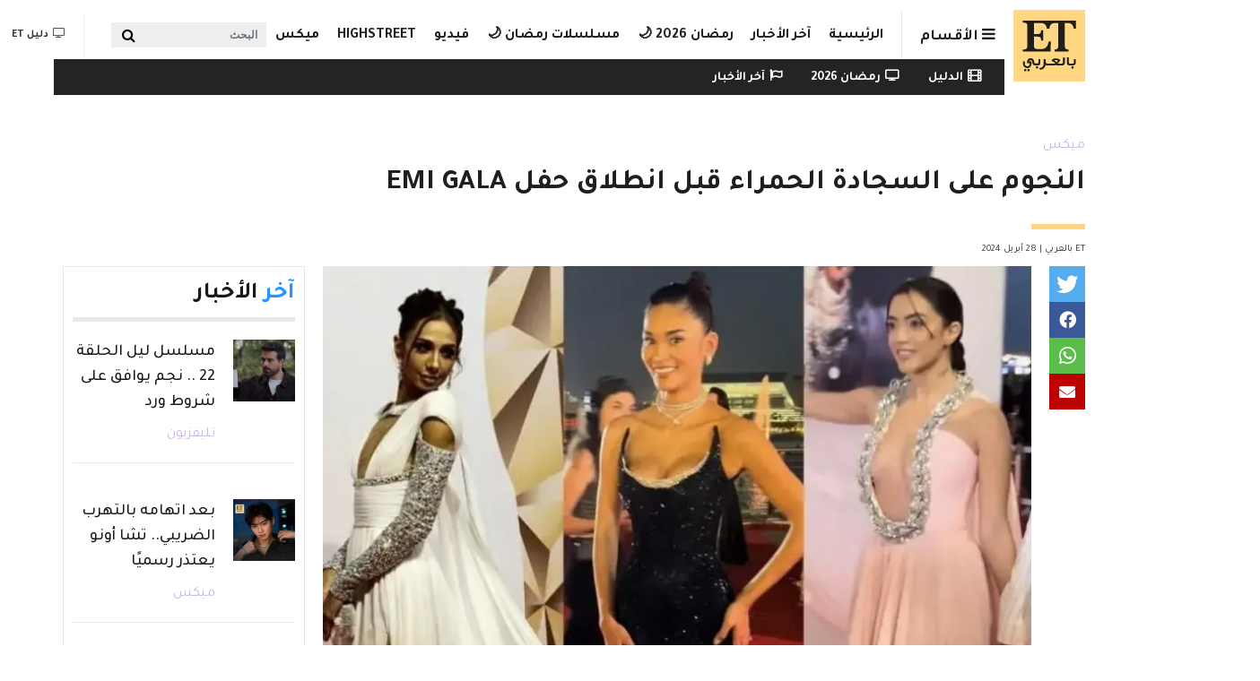

--- FILE ---
content_type: text/html; charset=UTF-8
request_url: https://etbilarabi.com/%D9%85%D9%8A%D9%83%D8%B3/%D8%A7%D9%84%D9%86%D8%AC%D9%88%D9%85-%D8%B9%D9%84%D9%89-%D8%A7%D9%84%D8%B3%D8%AC%D8%A7%D8%AF%D8%A9-%D8%A7%D9%84%D8%AD%D9%85%D8%B1%D8%A7%D8%A1-%D9%82%D8%A8%D9%84-%D8%A7%D9%86%D8%B7%D9%84%D8%A7%D9%82-%D8%AD%D9%81%D9%84-emi-gala%C2%A0%C2%A0
body_size: 30009
content:
<!DOCTYPE html>
<html placeholder_token lang="ar" dir="rtl" prefix="content: http://purl.org/rss/1.0/modules/content/  dc: http://purl.org/dc/terms/  foaf: http://xmlns.com/foaf/0.1/  og: http://ogp.me/ns#  rdfs: http://www.w3.org/2000/01/rdf-schema#  schema: http://schema.org/  sioc: http://rdfs.org/sioc/ns#  sioct: http://rdfs.org/sioc/types#  skos: http://www.w3.org/2004/02/skos/core#  xsd: http://www.w3.org/2001/XMLSchema# ">
	<head>
		<meta charset="utf-8" />
<meta name="description" content="مع انطلاق مهرجان إيمي غالا - EMI GALA بـ دورته الرابعة والذي يحتفي بِمبدعي عالم الأزياء والموضة والجمال.. بدأ النجوم بالتواجد على السجادة الحمراء استعداداً لانطلاق حفل التكريم. وفي الكواليس، التقينا د. ميشال ضاهر، والذي حدثنا عن بعض تفاصيل المهرجان، قائلاً: &quot;كل سنة عنا شخصية مهدى لها المهرجان وتكون شخصية لامعة في عالم الموضة، واكيد متل مو ملاحظين عم نروح أكتر باتجاه العالمية حتى نستقطب الموضة العالمية&quot;. وتابع حديثه &quot;اليوم رح نشوف شخصيات من 16 دولة.. من الصين وفرنسا والولايات المتحدة وغيرها، كلهم في الإمارات تحت عنوان إيمي غالا بدورتها الرابعة&quot;." />
<meta name="abstract" content="جوائز, The EMI Gala ميكس" />
<meta name="keywords" content="جوائز, The EMI Gala" />
<meta property="og:site_name" content="ET بالعربي" />
<meta property="og:type" content="article" />
<meta property="og:url" content="https://etbilarabi.com/node/45893" />
<meta property="og:title" content="النجوم على السجادة الحمراء قبل انطلاق حفل EMI GALA   | ET بالعربي" />
<meta property="og:description" content="مع انطلاق مهرجان إيمي غالا - EMI GALA بـ دورته الرابعة والذي يحتفي بِمبدعي عالم الأزياء والموضة والجمال.. بدأ النجوم بالتواجد على السجادة الحمراء استعداداً لانطلاق حفل التكريم. وفي الكواليس، التقينا د. ميشال ضاهر، والذي حدثنا عن بعض تفاصيل المهرجان، قائلاً: &quot;كل سنة عنا شخصية مهدى لها المهرجان وتكون شخصية لامعة في عالم الموضة، واكيد متل مو ملاحظين عم نروح أكتر باتجاه العالمية حتى نستقطب الموضة العالمية&quot;. وتابع حديثه &quot;اليوم رح نشوف شخصيات من 16 دولة.. من الصين وفرنسا والولايات المتحدة وغيرها، كلهم في الإمارات تحت عنوان إيمي غالا بدورتها الرابعة&quot;." />
<meta property="og:image" content="https://etbilarabi.com/sites/default/files/styles/facebook_metatag/public/2024-04/IMG_6638.jpeg?h=5a855482&amp;itok=dAYjjaO2" />
<meta property="og:image:url" content="https://etbilarabi.com/sites/default/files/styles/facebook_metatag/public/2024-04/IMG_6638.jpeg?h=5a855482&amp;itok=dAYjjaO2" />
<meta property="og:updated_time" content="أحد, 04/28/2024 - 20:04" />
<meta property="og:email" content="info@etbilarabi.com" />
<meta property="article:publisher" content="https://www.facebook.com/ETbilArabi/" />
<meta property="article:section" content="ميكس" />
<meta property="article:tag" content="جوائز" />
<meta property="article:tag" content="The EMI Gala" />
<meta property="article:published_time" content="أحد, 04/28/2024 - 20:04" />
<meta property="article:modified_time" content="أحد, 04/28/2024 - 20:04" />
<meta property="fb:app_id" content="2904213003007911" />
<meta name="twitter:card" content="summary_large_image" />
<meta name="twitter:description" content="مع انطلاق مهرجان إيمي غالا - EMI GALA بـ دورته الرابعة والذي يحتفي بِمبدعي عالم الأزياء والموضة والجمال.. بدأ النجوم بالتواجد على السجادة الحمراء استعداداً لانطلاق حفل التكريم. وفي الكواليس، التقينا د. ميشال ضاهر، والذي حدثنا عن بعض تفاصيل المهرجان، قائلاً: &quot;كل سنة عنا شخصية مهدى لها المهرجان وتكون شخصية لامعة في عالم الموضة، واكيد متل مو ملاحظين عم نروح أكتر باتجاه العالمية حتى نستقطب الموضة العالمية&quot;. وتابع حديثه &quot;اليوم رح نشوف شخصيات من 16 دولة.. من الصين وفرنسا والولايات المتحدة وغيرها، كلهم في الإمارات تحت عنوان إيمي غالا بدورتها الرابعة&quot;." />
<meta name="twitter:site" content="@ETbilArabi" />
<meta name="twitter:title" content="النجوم على السجادة الحمراء قبل انطلاق حفل EMI GALA   | ET بالعربي" />
<meta name="twitter:site:id" content="2916492038" />
<meta name="twitter:creator:id" content="2916492038" />
<meta name="twitter:creator" content="@ETbilArabi" />
<meta name="twitter:url" content="https://etbilarabi.com/node/45893" />
<meta name="twitter:image" content="https://etbilarabi.com/sites/default/files/styles/facebook_metatag/public/2024-04/IMG_6638.jpeg?h=5a855482&amp;itok=dAYjjaO2" />
<meta name="Generator" content="Drupal 10 (https://www.drupal.org)" />
<meta name="MobileOptimized" content="width" />
<meta name="HandheldFriendly" content="true" />
<meta name="viewport" content="width=device-width, initial-scale=1, shrink-to-fit=no" />
<script type="application/ld+json">{
    "@context": "https://schema.org",
    "@graph": [
        {
            "@type": "NewsArticle",
            "name": "النجوم على السجادة الحمراء قبل انطلاق حفل  EMI GALA  ",
            "headline": "النجوم على السجادة الحمراء قبل انطلاق حفل  EMI GALA  ",
            "description": "مع انطلاق مهرجان إيمي غالا - EMI GALA بـ دورته الرابعة والذي يحتفي بِمبدعي عالم الأزياء والموضة والجمال.. بدأ النجوم بالتواجد على السجادة الحمراء استعداداً لانطلاق حفل التكريم.\nوفي الكواليس، التقينا د. ميشال ضاهر، والذي حدثنا عن بعض تفاصيل المهرجان، قائلاً: \u0022كل سنة عنا شخصية مهدى لها المهرجان وتكون شخصية لامعة في عالم الموضة، واكيد متل مو ملاحظين عم نروح أكتر باتجاه العالمية حتى نستقطب الموضة العالمية\u0022.\nوتابع حديثه \u0022اليوم رح نشوف شخصيات من 16 دولة.. من الصين وفرنسا والولايات المتحدة وغيرها، كلهم في الإمارات تحت عنوان إيمي غالا بدورتها الرابعة\u0022.",
            "about": [
                "جوائز",
                "The EMI Gala"
            ],
            "image": {
                "@type": "ImageObject",
                "url": "https://etbilarabi.com/sites/default/files/styles/facebook_metatag/public/2024-04/IMG_6638.jpeg?h=5a855482\u0026itok=dAYjjaO2",
                "width": "1200",
                "height": "600"
            },
            "datePublished": "2024-04-28T20:04:48+0400",
            "isAccessibleForFree": "True",
            "dateModified": "2024-04-28T20:04:47+0400",
            "author": {
                "@type": "NewsMediaOrganization",
                "name": "ET بالعربي",
                "url": "https://etbilarabi.com/",
                "logo": {
                    "@type": "ImageObject",
                    "url": "https://etbilarabi.com/themes/et/images/schema-logo.png",
                    "width": "600",
                    "height": "60"
                }
            },
            "publisher": {
                "@type": "NewsMediaOrganization",
                "@id": "https://etbilarabi.com/",
                "name": "ET بالعربي",
                "url": "https://etbilarabi.com/",
                "sameAs": [
                    "https://www.facebook.com/ETbilArabi",
                    "https://twitter.com/ETbilArabi",
                    "https://www.youtube.com/etbilarabi",
                    "https://www.instagram.com/ETbilArabi"
                ],
                "logo": {
                    "@type": "ImageObject",
                    "representativeOfPage": "True",
                    "url": "https://etbilarabi.com/themes/et/images/schema-logo.png",
                    "width": "1200",
                    "height": "600"
                }
            }
        },
        {
            "@type": "VideoObject",
            "uploadDate": "2024-04-28T20:04:48+0400",
            "name": "النجوم على السجادة الحمراء قبل انطلاق حفل  EMI GALA  ",
            "description": "النجوم على السجادة الحمراء قبل انطلاق حفل  EMI GALA  ",
            "thumbnailUrl": "https://etbilarabi.com/sites/default/files/vod_platform/-thumbnail.jpg",
            "embedUrl": "https://etbilarabi.com"
        },
        {
            "@type": "WebPage",
            "@id": "https://etbilarabi.com/",
            "description": "ET بالعربي  المرجع الأول للأخبار الفن و الترفيه والمشاهير في العالم العربي و هوليود و بوليوود بالفيديو و الصور",
            "author": {
                "@type": "NewsMediaOrganization",
                "@id": "https://etbilarabi.com/",
                "name": "ET بالعربي",
                "url": "https://etbilarabi.com/",
                "sameAs": [
                    "https://www.facebook.com/ETbilArabi",
                    "https://twitter.com/ETbilArabi",
                    "https://www.youtube.com/etbilarabi",
                    "https://www.instagram.com/ETbilArabi"
                ],
                "logo": {
                    "@type": "ImageObject",
                    "representativeOfPage": "True",
                    "url": "https://etbilarabi.com/themes/et/images/schema-logo.png",
                    "width": "1200",
                    "height": "600"
                }
            },
            "publisher": {
                "@type": "NewsMediaOrganization",
                "@id": "https://etbilarabi.com/",
                "name": "ET بالعربي",
                "url": "https://etbilarabi.com/",
                "sameAs": [
                    "https://www.facebook.com/ETbilArabi",
                    "https://twitter.com/ETbilArabi",
                    "https://www.youtube.com/etbilarabi",
                    "https://www.instagram.com/ETbilArabi"
                ],
                "logo": {
                    "@type": "ImageObject",
                    "representativeOfPage": "True",
                    "url": "https://etbilarabi.com/themes/et/images/schema-logo.png",
                    "width": "1200",
                    "height": "600"
                }
            },
            "inLanguage": "ar‑SA"
        },
        {
            "@type": "WebSite",
            "@id": "https://etbilarabi.com/",
            "name": "ET بالعربي",
            "url": "https://etbilarabi.com/",
            "potentialAction": {
                "@type": "SearchAction",
                "target": {
                    "@type": "EntryPoint",
                    "urlTemplate": "https://etbilarabi.com/search/content?keys={search_term_string}"
                },
                "query": "https://etbilarabi.com/search/content?keys={search_term_string}",
                "query-input": "required name=search_term_string"
            },
            "publisher": {
                "@type": "NewsMediaOrganization",
                "@id": "https://etbilarabi.com/",
                "name": "ET بالعربي",
                "url": "https://etbilarabi.com/",
                "sameAs": [
                    "https://www.facebook.com/ETbilArabi",
                    "https://twitter.com/ETbilArabi",
                    "https://www.youtube.com/etbilarabi",
                    "https://www.instagram.com/ETbilArabi"
                ],
                "logo": {
                    "@type": "ImageObject",
                    "representativeOfPage": "True",
                    "url": "https://etbilarabi.com/themes/et/images/schema-logo.png",
                    "width": "1200",
                    "height": "600"
                }
            },
            "inLanguage": "ar‑SA"
        }
    ]
}</script>
<meta http-equiv="x-ua-compatible" content="ie=edge" />
<link rel="icon" href="/themes/et/favicon.ico" type="image/vnd.microsoft.icon" />
<link rel="canonical" href="https://etbilarabi.com/%D9%85%D9%8A%D9%83%D8%B3/%D8%A7%D9%84%D9%86%D8%AC%D9%88%D9%85-%D8%B9%D9%84%D9%89-%D8%A7%D9%84%D8%B3%D8%AC%D8%A7%D8%AF%D8%A9-%D8%A7%D9%84%D8%AD%D9%85%D8%B1%D8%A7%D8%A1-%D9%82%D8%A8%D9%84-%D8%A7%D9%86%D8%B7%D9%84%D8%A7%D9%82-%D8%AD%D9%81%D9%84-emi-gala%C2%A0%C2%A0" />
<link rel="shortlink" href="https://etbilarabi.com/node/45893" />
<link rel="preload" as="image" imagesrcset="/sites/default/files/styles/scale_and_crop_864_486/public/vod_platform/94DtJa0WuymNwjKkioynxg-thumbnail.jpg.webp" />

			<title>النجوم على السجادة الحمراء قبل انطلاق حفل EMI GALA   | ET بالعربي</title>
			<link rel="stylesheet" media="all" href="/sites/default/files/css/css_LuTamOf4y7c9rQ494AFFxbLbVRGXmOhQKFkMzjkIunM.css?delta=0&amp;language=ar&amp;theme=et&amp;include=[base64]" />
<link rel="stylesheet" media="all" href="/sites/default/files/css/css_Uw8kTAnErAFpLxyPSCq10G7P_8dv9AITJeYGi5QiM8A.css?delta=1&amp;language=ar&amp;theme=et&amp;include=[base64]" />
<link rel="stylesheet" media="all" href="//use.fontawesome.com/releases/v5.13.0/css/all.css" />
<link rel="stylesheet" media="all" href="/sites/default/files/css/css_6xCT79zRseVn3b4ycRLd4aDK5qrkPiOfE1AGwH3-U8Q.css?delta=3&amp;language=ar&amp;theme=et&amp;include=[base64]" />

      <script type="application/json" data-drupal-selector="drupal-settings-json">{"path":{"baseUrl":"\/","pathPrefix":"","currentPath":"node\/45893","currentPathIsAdmin":false,"isFront":false,"currentLanguage":"ar"},"pluralDelimiter":"\u0003","suppressDeprecationErrors":true,"gtm":{"tagId":null,"settings":{"data_layer":"dataLayer","include_environment":false},"tagIds":["GTM-PJKLZ64"]},"gtag":{"tagId":"","consentMode":false,"otherIds":[],"events":[],"additionalConfigInfo":[]},"ajaxPageState":{"libraries":"[base64]","theme":"et","theme_token":null},"ajaxTrustedUrl":{"form_action_p_pvdeGsVG5zNF_XLGPTvYSKCf43t8qZYSwcfZl2uzM":true,"\/articlesvideo":true,"\/%D9%85%D9%8A%D9%83%D8%B3\/%D8%A7%D9%84%D9%86%D8%AC%D9%88%D9%85-%D8%B9%D9%84%D9%89-%D8%A7%D9%84%D8%B3%D8%AC%D8%A7%D8%AF%D8%A9-%D8%A7%D9%84%D8%AD%D9%85%D8%B1%D8%A7%D8%A1-%D9%82%D8%A8%D9%84-%D8%A7%D9%86%D8%B7%D9%84%D8%A7%D9%82-%D8%AD%D9%81%D9%84-emi-gala%C2%A0%C2%A0":true},"statistics":{"data":{"nid":"45893"},"url":"\/core\/modules\/statistics\/statistics.php"},"field_group":{"html_element":{"mode":"stories","context":"view","settings":{"classes":"","id":"","element":"div","show_label":false,"label_element":"h3","attributes":"","effect":"none","speed":"fast","label_element_classes":""}}},"views":{"ajax_path":"\/views\/ajax","ajaxViews":{"views_dom_id:573cf02d46e8ac30d31327938faf296b3a95d222487290cfbd487b35e366036d":{"view_name":"articles","view_display_id":"section_menu_block","view_args":"","view_path":"\/node\/45893","view_base_path":"articlesvideo","view_dom_id":"573cf02d46e8ac30d31327938faf296b3a95d222487290cfbd487b35e366036d","pager_element":0},"views_dom_id:98337f2cee4c9d2afb917575c457630e3e3275f9e01039ade74df297f7667272":{"view_name":"search","view_display_id":"block_solr_search","view_args":"","view_path":"\/node\/45893","view_base_path":"search1","view_dom_id":"98337f2cee4c9d2afb917575c457630e3e3275f9e01039ade74df297f7667272","pager_element":0}}},"search_api_autocomplete":{"search":{"delay":100,"min_length":3}},"user":{"uid":0,"permissionsHash":"9f141c9a9910f516b61cf4c9f3a8faaa13258e5badb624ca2481875d6ff12029"}}</script>
<script src="/sites/default/files/js/js_qTIFrzHmc-9DDD7xBfa5yjvEuUCWyUJv2amBLfD1jiQ.js?scope=header&amp;delta=0&amp;language=ar&amp;theme=et&amp;include=[base64]"></script>
<script src="/modules/contrib/google_tag/js/gtm.js?t4l7xc"></script>
<script src="/modules/contrib/google_tag/js/gtag.js?t4l7xc"></script>

  </head>
	<body class="layout-no-sidebars page-node-45893 news path-node page-node-type-article" >
	  <a href="#main-content" class="visually-hidden focusable skip-link">
		Skip to main content
		</a>
		<noscript><iframe src="https://www.googletagmanager.com/ns.html?id=GTM-PJKLZ64"
                  height="0" width="0" style="display:none;visibility:hidden"></iframe></noscript>

		  <div class="dialog-off-canvas-main-canvas" data-off-canvas-main-canvas>
        <div class="stories">
        <div class="container">
              <section class="row region region-before-header">
    <section class="views-element-container block block-views block-views-blockarticles-stories clearfix" id="block-views-block-articles-stories">
  
    

      <div><div class="row-spaces view view-articles view-id-articles view-display-id-stories js-view-dom-id-a437d027479a58772ac468c274e5db174c4519c26dc7edced2ade24d0b286f8c">
  
    
      
            <div class="view-content row">
              <div class="col-auto views-row">
    <article class="node node--type-article node--view-mode-stories ds-1col clearfix" onclick="location.href=&#039;/%D9%85%D9%8A%D9%83%D8%B3/%D8%A8%D8%B3%D8%A7%D9%85-%D8%A7%D9%84%D8%A8%D8%B1%D9%8A%D9%83%D8%A7%D9%86-%D8%A7%D9%84%D9%85%D8%AA%D8%AD%D8%AF%D8%AB-%D8%A8%D8%A7%D8%B3%D9%85-%D9%85%D8%AC%D9%85%D9%88%D8%B9%D8%A9-mbc-%D9%8A%D8%B1%D8%AF-%D8%B9%D9%84%D9%89-%D8%AA%D8%B5%D8%B1%D9%8A%D8%AD%D8%A7%D8%AA-%D8%A3%D8%AD%D9%85%D8%AF-%D8%B3%D8%B9%D8%AF&#039;">

  

  
<div >
    
            <div class="field field--name-field-media-image field--type-entity-reference field--label-hidden field__item"><a href="/%D9%85%D9%8A%D9%83%D8%B3/%D8%A8%D8%B3%D8%A7%D9%85-%D8%A7%D9%84%D8%A8%D8%B1%D9%8A%D9%83%D8%A7%D9%86-%D8%A7%D9%84%D9%85%D8%AA%D8%AD%D8%AF%D8%AB-%D8%A8%D8%A7%D8%B3%D9%85-%D9%85%D8%AC%D9%85%D9%88%D8%B9%D8%A9-mbc-%D9%8A%D8%B1%D8%AF-%D8%B9%D9%84%D9%89-%D8%AA%D8%B5%D8%B1%D9%8A%D8%AD%D8%A7%D8%AA-%D8%A3%D8%AD%D9%85%D8%AF-%D8%B3%D8%B9%D8%AF" hreflang="ar"><div>
  
  
            <div class="field field--name-field-image field--type-image field--label-hidden field__item">    <picture>
                  <source srcset="/sites/default/files/styles/stories_less_767/public/2026-01/whatsapp-image-2026-01-24-at-9.32.40-pm.jpeg.webp?h=eb686b46&amp;itok=vhrab_W_ 1x" media="all and (min-width: 1292px)" type="image/webp" width="60" height="60"/>
              <source srcset="/sites/default/files/styles/stories_less_767/public/2026-01/whatsapp-image-2026-01-24-at-9.32.40-pm.jpeg.webp?h=eb686b46&amp;itok=vhrab_W_ 1x" media="all and (min-width: 992px) and (max-width:1099px)" type="image/webp" width="60" height="60"/>
              <source srcset="/sites/default/files/styles/stories_less_767/public/2026-01/whatsapp-image-2026-01-24-at-9.32.40-pm.jpeg.webp?h=eb686b46&amp;itok=vhrab_W_ 1x" media="all and (max-width: 869px)" type="image/webp" width="60" height="60"/>
              <source srcset="/sites/default/files/styles/stories_less_767/public/2026-01/whatsapp-image-2026-01-24-at-9.32.40-pm.jpeg?h=eb686b46&amp;itok=vhrab_W_ 1x" media="all and (min-width: 1292px)" type="image/jpeg" width="60" height="60"/>
              <source srcset="/sites/default/files/styles/stories_less_767/public/2026-01/whatsapp-image-2026-01-24-at-9.32.40-pm.jpeg?h=eb686b46&amp;itok=vhrab_W_ 1x" media="all and (min-width: 992px) and (max-width:1099px)" type="image/jpeg" width="60" height="60"/>
              <source srcset="/sites/default/files/styles/stories_less_767/public/2026-01/whatsapp-image-2026-01-24-at-9.32.40-pm.jpeg?h=eb686b46&amp;itok=vhrab_W_ 1x" media="all and (max-width: 869px)" type="image/jpeg" width="60" height="60"/>
                  <img loading="eager" src="/sites/default/files/styles/stories_less_767/public/2026-01/whatsapp-image-2026-01-24-at-9.32.40-pm.jpeg?h=eb686b46&amp;itok=vhrab_W_" width="60" height="60" alt="المتحدث باسم مجموعة MBC بسام البريكان و أحمد سعد - صورة معدلة" title="المتحدث باسم مجموعة MBC بسام البريكان و أحمد سعد - صورة معدلة" typeof="foaf:Image" />

  </picture>

</div>
      
</div>
</a></div>
      
            <div class="field field--name-node-title field--type-ds field--label-hidden field__item"><h2 class="small">
  بسام البريكان المتحدث باسم مجموعة MBC  يرد على تصريحات أحمد سعد
</h2>
</div>
      
  </div>

</article>


  </div>
    <div class="col-auto views-row">
    <article class="node node--type-article node--view-mode-stories ds-1col clearfix" onclick="location.href=&#039;/%D8%AA%D9%84%D9%8A%D9%81%D8%B2%D9%8A%D9%88%D9%86/%D8%B1%D9%88%D8%B3%D9%8A%D9%84-%D8%B7%D9%81%D9%84%D8%A9-%D8%AC%D8%AF%D9%8A%D8%AF%D8%A9-%D8%AA%D8%AF%D8%AE%D9%84-%D8%B9%D8%A7%D9%84%D9%85-%D8%A7%D9%84%D9%86%D8%AC%D9%88%D9%85%D9%8A%D8%A9-%D9%85%D9%86-%D9%85%D8%B3%D9%84%D8%B3%D9%84-%D9%84%D9%8A%D9%84&#039;">

  

  
<div >
    
            <div class="field field--name-field-media-image field--type-entity-reference field--label-hidden field__item"><a href="/%D8%AA%D9%84%D9%8A%D9%81%D8%B2%D9%8A%D9%88%D9%86/%D8%B1%D9%88%D8%B3%D9%8A%D9%84-%D8%B7%D9%81%D9%84%D8%A9-%D8%AC%D8%AF%D9%8A%D8%AF%D8%A9-%D8%AA%D8%AF%D8%AE%D9%84-%D8%B9%D8%A7%D9%84%D9%85-%D8%A7%D9%84%D9%86%D8%AC%D9%88%D9%85%D9%8A%D8%A9-%D9%85%D9%86-%D9%85%D8%B3%D9%84%D8%B3%D9%84-%D9%84%D9%8A%D9%84" hreflang="ar"><div>
  
  
            <div class="field field--name-field-image field--type-image field--label-hidden field__item">    <picture>
                  <source srcset="/sites/default/files/styles/stories_less_767/public/2026-01/whatsapp-image-2026-01-23-at-7.41.27-pm.jpeg.webp?h=2b6c1dec&amp;itok=0QmjLzJw 1x" media="all and (min-width: 1292px)" type="image/webp" width="60" height="60"/>
              <source srcset="/sites/default/files/styles/stories_less_767/public/2026-01/whatsapp-image-2026-01-23-at-7.41.27-pm.jpeg.webp?h=2b6c1dec&amp;itok=0QmjLzJw 1x" media="all and (min-width: 992px) and (max-width:1099px)" type="image/webp" width="60" height="60"/>
              <source srcset="/sites/default/files/styles/stories_less_767/public/2026-01/whatsapp-image-2026-01-23-at-7.41.27-pm.jpeg.webp?h=2b6c1dec&amp;itok=0QmjLzJw 1x" media="all and (max-width: 869px)" type="image/webp" width="60" height="60"/>
              <source srcset="/sites/default/files/styles/stories_less_767/public/2026-01/whatsapp-image-2026-01-23-at-7.41.27-pm.jpeg?h=2b6c1dec&amp;itok=0QmjLzJw 1x" media="all and (min-width: 1292px)" type="image/jpeg" width="60" height="60"/>
              <source srcset="/sites/default/files/styles/stories_less_767/public/2026-01/whatsapp-image-2026-01-23-at-7.41.27-pm.jpeg?h=2b6c1dec&amp;itok=0QmjLzJw 1x" media="all and (min-width: 992px) and (max-width:1099px)" type="image/jpeg" width="60" height="60"/>
              <source srcset="/sites/default/files/styles/stories_less_767/public/2026-01/whatsapp-image-2026-01-23-at-7.41.27-pm.jpeg?h=2b6c1dec&amp;itok=0QmjLzJw 1x" media="all and (max-width: 869px)" type="image/jpeg" width="60" height="60"/>
                  <img loading="eager" src="/sites/default/files/styles/stories_less_767/public/2026-01/whatsapp-image-2026-01-23-at-7.41.27-pm.jpeg?h=2b6c1dec&amp;itok=0QmjLzJw" width="60" height="60" alt="الطفلة روسيل زعيتر" title="الطفلة روسيل زعيتر" typeof="foaf:Image" />

  </picture>

</div>
      
</div>
</a></div>
      
            <div class="field field--name-node-title field--type-ds field--label-hidden field__item"><h2 class="small">
  روسيل طفلة جديدة تدخل عالم النجومية من مسلسل ليل
</h2>
</div>
      
  </div>

</article>


  </div>
    <div class="col-auto views-row">
    <article class="node node--type-article node--view-mode-stories ds-1col clearfix" onclick="location.href=&#039;/%D8%AA%D9%84%D9%8A%D9%81%D8%B2%D9%8A%D9%88%D9%86/%D9%85%D8%B3%D9%84%D8%B3%D9%84-%D9%84%D9%8A%D9%84-%D8%A7%D9%84%D8%AD%D9%84%D9%82%D8%A9-21-%D9%86%D8%AC%D9%85-%D9%88%D8%A8%D8%A7%D8%B3%D9%85-%D9%8A%D8%A8%D8%AD%D8%AB%D8%A7%D9%86-%D8%B9%D9%86-%D9%88%D8%B1%D8%AF&#039;">

  

  
<div >
    
            <div class="field field--name-field-media-image field--type-entity-reference field--label-hidden field__item"><a href="/%D8%AA%D9%84%D9%8A%D9%81%D8%B2%D9%8A%D9%88%D9%86/%D9%85%D8%B3%D9%84%D8%B3%D9%84-%D9%84%D9%8A%D9%84-%D8%A7%D9%84%D8%AD%D9%84%D9%82%D8%A9-21-%D9%86%D8%AC%D9%85-%D9%88%D8%A8%D8%A7%D8%B3%D9%85-%D9%8A%D8%A8%D8%AD%D8%AB%D8%A7%D9%86-%D8%B9%D9%86-%D9%88%D8%B1%D8%AF" hreflang="ar"><div>
  
  
            <div class="field field--name-field-image field--type-image field--label-hidden field__item">    <picture>
                  <source srcset="/sites/default/files/styles/stories_less_767/public/2026-01/screen-shot-2026-01-26-at-2.06.13-am.png.webp?h=e051da14&amp;itok=1CKp4Z0Y 1x" media="all and (min-width: 1292px)" type="image/webp" width="60" height="60"/>
              <source srcset="/sites/default/files/styles/stories_less_767/public/2026-01/screen-shot-2026-01-26-at-2.06.13-am.png.webp?h=e051da14&amp;itok=1CKp4Z0Y 1x" media="all and (min-width: 992px) and (max-width:1099px)" type="image/webp" width="60" height="60"/>
              <source srcset="/sites/default/files/styles/stories_less_767/public/2026-01/screen-shot-2026-01-26-at-2.06.13-am.png.webp?h=e051da14&amp;itok=1CKp4Z0Y 1x" media="all and (max-width: 869px)" type="image/webp" width="60" height="60"/>
              <source srcset="/sites/default/files/styles/stories_less_767/public/2026-01/screen-shot-2026-01-26-at-2.06.13-am.png?h=e051da14&amp;itok=1CKp4Z0Y 1x" media="all and (min-width: 1292px)" type="image/png" width="60" height="60"/>
              <source srcset="/sites/default/files/styles/stories_less_767/public/2026-01/screen-shot-2026-01-26-at-2.06.13-am.png?h=e051da14&amp;itok=1CKp4Z0Y 1x" media="all and (min-width: 992px) and (max-width:1099px)" type="image/png" width="60" height="60"/>
              <source srcset="/sites/default/files/styles/stories_less_767/public/2026-01/screen-shot-2026-01-26-at-2.06.13-am.png?h=e051da14&amp;itok=1CKp4Z0Y 1x" media="all and (max-width: 869px)" type="image/png" width="60" height="60"/>
                  <img loading="eager" src="/sites/default/files/styles/stories_less_767/public/2026-01/screen-shot-2026-01-26-at-2.06.13-am.png?h=e051da14&amp;itok=1CKp4Z0Y" width="60" height="60" alt="مسلسل ليل الحلقة 21 - مصدر الصورة غوغل" title="مسلسل ليل الحلقة 21 - مصدر الصورة غوغل" typeof="foaf:Image" />

  </picture>

</div>
      
</div>
</a></div>
      
            <div class="field field--name-node-title field--type-ds field--label-hidden field__item"><h2 class="small">
  مسلسل ليل الحلقة 21 .. نجم وباسم يبحثان عن ورد
</h2>
</div>
      
  </div>

</article>


  </div>
    <div class="col-auto views-row">
    <article class="node node--type-article node--view-mode-stories ds-1col clearfix" onclick="location.href=&#039;/%D9%85%D9%8A%D9%83%D8%B3/%D9%88%D9%81%D8%A7%D8%A9-%D9%88%D8%A7%D9%84%D8%AF-%D8%AC%D9%88%D9%8A%D9%84-%D9%85%D8%B1%D8%AF%D9%8A%D9%86%D9%8A%D8%A7%D9%86-%D8%A8%D8%B9%D8%AF-%D8%B5%D8%B1%D8%A7%D8%B9-%D9%85%D8%B9-%D8%A7%D9%84%D8%B3%D8%B1%D8%B7%D8%A7%D9%86&#039;">

  

  
<div >
    
            <div class="field field--name-field-media-image field--type-entity-reference field--label-hidden field__item"><a href="/%D9%85%D9%8A%D9%83%D8%B3/%D9%88%D9%81%D8%A7%D8%A9-%D9%88%D8%A7%D9%84%D8%AF-%D8%AC%D9%88%D9%8A%D9%84-%D9%85%D8%B1%D8%AF%D9%8A%D9%86%D9%8A%D8%A7%D9%86-%D8%A8%D8%B9%D8%AF-%D8%B5%D8%B1%D8%A7%D8%B9-%D9%85%D8%B9-%D8%A7%D9%84%D8%B3%D8%B1%D8%B7%D8%A7%D9%86" hreflang="ar"><div>
  
  
            <div class="field field--name-field-image field--type-image field--label-hidden field__item">    <picture>
                  <source srcset="/sites/default/files/styles/stories_less_767/public/2022-06/Untitled.jpg.webp?h=90fe2b2c&amp;itok=KL_J5oi6 1x" media="all and (min-width: 1292px)" type="image/webp" width="60" height="60"/>
              <source srcset="/sites/default/files/styles/stories_less_767/public/2022-06/Untitled.jpg.webp?h=90fe2b2c&amp;itok=KL_J5oi6 1x" media="all and (min-width: 992px) and (max-width:1099px)" type="image/webp" width="60" height="60"/>
              <source srcset="/sites/default/files/styles/stories_less_767/public/2022-06/Untitled.jpg.webp?h=90fe2b2c&amp;itok=KL_J5oi6 1x" media="all and (max-width: 869px)" type="image/webp" width="60" height="60"/>
              <source srcset="/sites/default/files/styles/stories_less_767/public/2022-06/Untitled.jpg?h=90fe2b2c&amp;itok=KL_J5oi6 1x" media="all and (min-width: 1292px)" type="image/jpeg" width="60" height="60"/>
              <source srcset="/sites/default/files/styles/stories_less_767/public/2022-06/Untitled.jpg?h=90fe2b2c&amp;itok=KL_J5oi6 1x" media="all and (min-width: 992px) and (max-width:1099px)" type="image/jpeg" width="60" height="60"/>
              <source srcset="/sites/default/files/styles/stories_less_767/public/2022-06/Untitled.jpg?h=90fe2b2c&amp;itok=KL_J5oi6 1x" media="all and (max-width: 869px)" type="image/jpeg" width="60" height="60"/>
                  <img loading="eager" src="/sites/default/files/styles/stories_less_767/public/2022-06/Untitled.jpg?h=90fe2b2c&amp;itok=KL_J5oi6" width="60" height="60" alt="جويل مردينيان تتألق بـ 6 لوكات في قطر" title="جويل مردينيان تتألق بـ 6 لوكات في قطر" typeof="foaf:Image" />

  </picture>

</div>
      
</div>
</a></div>
      
            <div class="field field--name-node-title field--type-ds field--label-hidden field__item"><h2 class="small">
  وفاة  والد جويل مردينيان بعد صراع مع السرطان
</h2>
</div>
      
  </div>

</article>


  </div>
    <div class="col-auto views-row">
    <article class="node node--type-article node--view-mode-stories ds-1col clearfix" onclick="location.href=&#039;/%D9%85%D9%8A%D9%83%D8%B3/%D8%B9%D8%A7%D8%B5%D9%8A-%D8%A7%D9%84%D8%AD%D9%84%D8%A7%D9%86%D9%8A-%D9%8A%D9%83%D8%B4%D9%81-%D8%B3%D8%B1-%D8%B9%D9%84%D8%A7%D9%82%D8%AA%D9%87-%D8%A8%D9%85%D8%A7%D8%B1%D9%8A%D8%AA%D8%A7-%D9%88-%D8%A7%D9%84%D9%88%D9%84%D9%8A%D8%AF-%D9%85%D8%A7-%D8%B9%D9%86%D8%A7-%D9%87%D8%A7%D9%84%D8%B5%D8%B1%D9%8A%D8%AE&#039;">

  

  
<div >
    
            <div class="field field--name-field-media-image field--type-entity-reference field--label-hidden field__item"><a href="/%D9%85%D9%8A%D9%83%D8%B3/%D8%B9%D8%A7%D8%B5%D9%8A-%D8%A7%D9%84%D8%AD%D9%84%D8%A7%D9%86%D9%8A-%D9%8A%D9%83%D8%B4%D9%81-%D8%B3%D8%B1-%D8%B9%D9%84%D8%A7%D9%82%D8%AA%D9%87-%D8%A8%D9%85%D8%A7%D8%B1%D9%8A%D8%AA%D8%A7-%D9%88-%D8%A7%D9%84%D9%88%D9%84%D9%8A%D8%AF-%D9%85%D8%A7-%D8%B9%D9%86%D8%A7-%D9%87%D8%A7%D9%84%D8%B5%D8%B1%D9%8A%D8%AE" hreflang="ar"><div>
  
  
            <div class="field field--name-field-image field--type-image field--label-hidden field__item">    <picture>
                  <source srcset="/sites/default/files/styles/stories_less_767/public/2026-01/621821627_18376960258082588_4860161896977446064_n-1_0.jpg.webp?h=5bf5a8d4&amp;itok=jv2WB9KV 1x" media="all and (min-width: 1292px)" type="image/webp" width="60" height="60"/>
              <source srcset="/sites/default/files/styles/stories_less_767/public/2026-01/621821627_18376960258082588_4860161896977446064_n-1_0.jpg.webp?h=5bf5a8d4&amp;itok=jv2WB9KV 1x" media="all and (min-width: 992px) and (max-width:1099px)" type="image/webp" width="60" height="60"/>
              <source srcset="/sites/default/files/styles/stories_less_767/public/2026-01/621821627_18376960258082588_4860161896977446064_n-1_0.jpg.webp?h=5bf5a8d4&amp;itok=jv2WB9KV 1x" media="all and (max-width: 869px)" type="image/webp" width="60" height="60"/>
              <source srcset="/sites/default/files/styles/stories_less_767/public/2026-01/621821627_18376960258082588_4860161896977446064_n-1_0.jpg?h=5bf5a8d4&amp;itok=jv2WB9KV 1x" media="all and (min-width: 1292px)" type="image/jpeg" width="60" height="60"/>
              <source srcset="/sites/default/files/styles/stories_less_767/public/2026-01/621821627_18376960258082588_4860161896977446064_n-1_0.jpg?h=5bf5a8d4&amp;itok=jv2WB9KV 1x" media="all and (min-width: 992px) and (max-width:1099px)" type="image/jpeg" width="60" height="60"/>
              <source srcset="/sites/default/files/styles/stories_less_767/public/2026-01/621821627_18376960258082588_4860161896977446064_n-1_0.jpg?h=5bf5a8d4&amp;itok=jv2WB9KV 1x" media="all and (max-width: 869px)" type="image/jpeg" width="60" height="60"/>
                  <img loading="eager" src="/sites/default/files/styles/stories_less_767/public/2026-01/621821627_18376960258082588_4860161896977446064_n-1_0.jpg?h=5bf5a8d4&amp;itok=jv2WB9KV" width="60" height="60" alt="الوليد الحلاني - عاصي الحلاني - ماريتا الحلاني" title="الوليد الحلاني - عاصي الحلاني - ماريتا الحلاني" typeof="foaf:Image" />

  </picture>

</div>
      
</div>
</a></div>
      
            <div class="field field--name-node-title field--type-ds field--label-hidden field__item"><h2 class="small">
  عاصي الحلاني يكشف سر علاقته بماريتا و الوليد: &quot;ما عنا هالصريخ&quot;
</h2>
</div>
      
  </div>

</article>


  </div>
    <div class="col-auto views-row">
    <article class="node node--type-article node--view-mode-stories ds-1col clearfix" onclick="location.href=&#039;/%D9%85%D9%8A%D9%83%D8%B3/%D8%AA%D9%81%D8%A7%D8%B9%D9%84-%D9%85%D8%B9-%D9%81%D9%8A%D8%AF%D9%8A%D9%88-et-%D8%A8%D8%A7%D9%84%D8%B9%D8%B1%D8%A8%D9%8A-%D9%84%D9%84%D9%82%D8%A7%D8%A1-%D9%85%D8%B1%D9%8A%D9%85-%D8%A3%D9%88%D8%B2%D8%B1%D9%84%D9%8A-%D9%88%D9%87%D8%A7%D8%B2%D8%A7%D9%84-%D9%83%D8%A7%D9%8A%D8%A7&#039;">

  

  
<div >
    
            <div class="field field--name-field-media-image field--type-entity-reference field--label-hidden field__item"><a href="/%D9%85%D9%8A%D9%83%D8%B3/%D8%AA%D9%81%D8%A7%D8%B9%D9%84-%D9%85%D8%B9-%D9%81%D9%8A%D8%AF%D9%8A%D9%88-et-%D8%A8%D8%A7%D9%84%D8%B9%D8%B1%D8%A8%D9%8A-%D9%84%D9%84%D9%82%D8%A7%D8%A1-%D9%85%D8%B1%D9%8A%D9%85-%D8%A3%D9%88%D8%B2%D8%B1%D9%84%D9%8A-%D9%88%D9%87%D8%A7%D8%B2%D8%A7%D9%84-%D9%83%D8%A7%D9%8A%D8%A7" hreflang="ar"><div>
  
  
            <div class="field field--name-field-image field--type-image field--label-hidden field__item">    <picture>
                  <source srcset="/sites/default/files/styles/stories_less_767/public/2026-01/whatsapp-image-2026-01-25-at-2.58.20-am.jpeg.webp?h=9b4e6fef&amp;itok=m8zoBH7p 1x" media="all and (min-width: 1292px)" type="image/webp" width="60" height="60"/>
              <source srcset="/sites/default/files/styles/stories_less_767/public/2026-01/whatsapp-image-2026-01-25-at-2.58.20-am.jpeg.webp?h=9b4e6fef&amp;itok=m8zoBH7p 1x" media="all and (min-width: 992px) and (max-width:1099px)" type="image/webp" width="60" height="60"/>
              <source srcset="/sites/default/files/styles/stories_less_767/public/2026-01/whatsapp-image-2026-01-25-at-2.58.20-am.jpeg.webp?h=9b4e6fef&amp;itok=m8zoBH7p 1x" media="all and (max-width: 869px)" type="image/webp" width="60" height="60"/>
              <source srcset="/sites/default/files/styles/stories_less_767/public/2026-01/whatsapp-image-2026-01-25-at-2.58.20-am.jpeg?h=9b4e6fef&amp;itok=m8zoBH7p 1x" media="all and (min-width: 1292px)" type="image/jpeg" width="60" height="60"/>
              <source srcset="/sites/default/files/styles/stories_less_767/public/2026-01/whatsapp-image-2026-01-25-at-2.58.20-am.jpeg?h=9b4e6fef&amp;itok=m8zoBH7p 1x" media="all and (min-width: 992px) and (max-width:1099px)" type="image/jpeg" width="60" height="60"/>
              <source srcset="/sites/default/files/styles/stories_less_767/public/2026-01/whatsapp-image-2026-01-25-at-2.58.20-am.jpeg?h=9b4e6fef&amp;itok=m8zoBH7p 1x" media="all and (max-width: 869px)" type="image/jpeg" width="60" height="60"/>
                  <img loading="eager" src="/sites/default/files/styles/stories_less_767/public/2026-01/whatsapp-image-2026-01-25-at-2.58.20-am.jpeg?h=9b4e6fef&amp;itok=m8zoBH7p" width="60" height="60" alt="تفاعل مع فيديو ET بالعربي للقاء مريم أوزرلي وهازال كايا " title="تفاعل مع فيديو ET بالعربي للقاء مريم أوزرلي وهازال كايا " typeof="foaf:Image" />

  </picture>

</div>
      
</div>
</a></div>
      
            <div class="field field--name-node-title field--type-ds field--label-hidden field__item"><h2 class="small">
  تفاعل مع فيديو ET بالعربي للقاء مريم أوزرلي وهازال كايا 
</h2>
</div>
      
  </div>

</article>


  </div>
    <div class="col-auto views-row">
    <article class="node node--type-article node--view-mode-stories ds-1col clearfix" onclick="location.href=&#039;/%D8%AA%D9%84%D9%8A%D9%81%D8%B2%D9%8A%D9%88%D9%86/%D9%85%D8%B3%D9%84%D8%B3%D9%84-%D8%A7%D9%84%D9%85%D8%B1%D8%B3%D9%89-%D8%A7%D9%84%D8%AD%D9%84%D9%82%D8%A9-76-%D9%82%D8%B1%D8%A7%D8%B1-%D9%85%D8%B5%D9%8A%D8%B1%D9%8A-%D9%8A%D9%87%D8%AF%D8%AF-%D8%AD%D9%8A%D8%A7%D8%A9-%D9%86%D8%BA%D9%85&#039;">

  

  
<div >
    
            <div class="field field--name-field-media-image field--type-entity-reference field--label-hidden field__item"><a href="/%D8%AA%D9%84%D9%8A%D9%81%D8%B2%D9%8A%D9%88%D9%86/%D9%85%D8%B3%D9%84%D8%B3%D9%84-%D8%A7%D9%84%D9%85%D8%B1%D8%B3%D9%89-%D8%A7%D9%84%D8%AD%D9%84%D9%82%D8%A9-76-%D9%82%D8%B1%D8%A7%D8%B1-%D9%85%D8%B5%D9%8A%D8%B1%D9%8A-%D9%8A%D9%87%D8%AF%D8%AF-%D8%AD%D9%8A%D8%A7%D8%A9-%D9%86%D8%BA%D9%85" hreflang="ar"><div>
  
  
            <div class="field field--name-field-image field--type-image field--label-hidden field__item">    <picture>
                  <source srcset="/sites/default/files/styles/stories_less_767/public/2026-01/screen-shot-2026-01-25-at-7.06.18-pm.png.webp?h=1016bf87&amp;itok=QTZvx1h3 1x" media="all and (min-width: 1292px)" type="image/webp" width="60" height="60"/>
              <source srcset="/sites/default/files/styles/stories_less_767/public/2026-01/screen-shot-2026-01-25-at-7.06.18-pm.png.webp?h=1016bf87&amp;itok=QTZvx1h3 1x" media="all and (min-width: 992px) and (max-width:1099px)" type="image/webp" width="60" height="60"/>
              <source srcset="/sites/default/files/styles/stories_less_767/public/2026-01/screen-shot-2026-01-25-at-7.06.18-pm.png.webp?h=1016bf87&amp;itok=QTZvx1h3 1x" media="all and (max-width: 869px)" type="image/webp" width="60" height="60"/>
              <source srcset="/sites/default/files/styles/stories_less_767/public/2026-01/screen-shot-2026-01-25-at-7.06.18-pm.png?h=1016bf87&amp;itok=QTZvx1h3 1x" media="all and (min-width: 1292px)" type="image/png" width="60" height="60"/>
              <source srcset="/sites/default/files/styles/stories_less_767/public/2026-01/screen-shot-2026-01-25-at-7.06.18-pm.png?h=1016bf87&amp;itok=QTZvx1h3 1x" media="all and (min-width: 992px) and (max-width:1099px)" type="image/png" width="60" height="60"/>
              <source srcset="/sites/default/files/styles/stories_less_767/public/2026-01/screen-shot-2026-01-25-at-7.06.18-pm.png?h=1016bf87&amp;itok=QTZvx1h3 1x" media="all and (max-width: 869px)" type="image/png" width="60" height="60"/>
                  <img loading="eager" src="/sites/default/files/styles/stories_less_767/public/2026-01/screen-shot-2026-01-25-at-7.06.18-pm.png?h=1016bf87&amp;itok=QTZvx1h3" width="60" height="60" alt="مسلسل المرسى الحلقة 76 - مصدر الصورة شاهد" title="مسلسل المرسى الحلقة 76 - مصدر الصورة شاهد" typeof="foaf:Image" />

  </picture>

</div>
      
</div>
</a></div>
      
            <div class="field field--name-node-title field--type-ds field--label-hidden field__item"><h2 class="small">
  مسلسل المرسى الحلقة 76 .. قرار مصيري يهدد حياة نغم
</h2>
</div>
      
  </div>

</article>


  </div>
    <div class="col-auto views-row">
    <article class="node node--type-article node--view-mode-stories ds-1col clearfix" onclick="location.href=&#039;/highstreet/%D9%85%D9%86-%D8%A7%D9%84%D9%8A%D8%B3%D8%A7-%D8%A7%D9%84%D9%89-%D9%85%D9%8A-%D8%B9%D9%85%D8%B1-%D9%85%D8%A7-%D8%B3%D8%B1-%D8%B9%D9%88%D8%AF%D8%A9-%D8%A7%D9%84%D9%81%D8%B1%D9%88-%D8%A7%D9%84%D9%89-%D8%A7%D9%84%D9%88%D8%A7%D8%AC%D9%87%D8%A9-%D8%A8%D9%82%D9%88%D8%A9%D8%9F&#039;">

  

  
<div >
    
            <div class="field field--name-field-media-image field--type-entity-reference field--label-hidden field__item"><a href="/highstreet/%D9%85%D9%86-%D8%A7%D9%84%D9%8A%D8%B3%D8%A7-%D8%A7%D9%84%D9%89-%D9%85%D9%8A-%D8%B9%D9%85%D8%B1-%D9%85%D8%A7-%D8%B3%D8%B1-%D8%B9%D9%88%D8%AF%D8%A9-%D8%A7%D9%84%D9%81%D8%B1%D9%88-%D8%A7%D9%84%D9%89-%D8%A7%D9%84%D9%88%D8%A7%D8%AC%D9%87%D8%A9-%D8%A8%D9%82%D9%88%D8%A9%D8%9F" hreflang="ar"><div>
  
  
            <div class="field field--name-field-image field--type-image field--label-hidden field__item">    <picture>
                  <source srcset="/sites/default/files/styles/stories_less_767/public/2026-01/whatsapp-image-2026-01-24-at-9.27.06-pm.jpeg.webp?h=60a13086&amp;itok=5KR4ndaJ 1x" media="all and (min-width: 1292px)" type="image/webp" width="60" height="60"/>
              <source srcset="/sites/default/files/styles/stories_less_767/public/2026-01/whatsapp-image-2026-01-24-at-9.27.06-pm.jpeg.webp?h=60a13086&amp;itok=5KR4ndaJ 1x" media="all and (min-width: 992px) and (max-width:1099px)" type="image/webp" width="60" height="60"/>
              <source srcset="/sites/default/files/styles/stories_less_767/public/2026-01/whatsapp-image-2026-01-24-at-9.27.06-pm.jpeg.webp?h=60a13086&amp;itok=5KR4ndaJ 1x" media="all and (max-width: 869px)" type="image/webp" width="60" height="60"/>
              <source srcset="/sites/default/files/styles/stories_less_767/public/2026-01/whatsapp-image-2026-01-24-at-9.27.06-pm.jpeg?h=60a13086&amp;itok=5KR4ndaJ 1x" media="all and (min-width: 1292px)" type="image/jpeg" width="60" height="60"/>
              <source srcset="/sites/default/files/styles/stories_less_767/public/2026-01/whatsapp-image-2026-01-24-at-9.27.06-pm.jpeg?h=60a13086&amp;itok=5KR4ndaJ 1x" media="all and (min-width: 992px) and (max-width:1099px)" type="image/jpeg" width="60" height="60"/>
              <source srcset="/sites/default/files/styles/stories_less_767/public/2026-01/whatsapp-image-2026-01-24-at-9.27.06-pm.jpeg?h=60a13086&amp;itok=5KR4ndaJ 1x" media="all and (max-width: 869px)" type="image/jpeg" width="60" height="60"/>
                  <img loading="eager" src="/sites/default/files/styles/stories_less_767/public/2026-01/whatsapp-image-2026-01-24-at-9.27.06-pm.jpeg?h=60a13086&amp;itok=5KR4ndaJ" width="60" height="60" alt="من اليسا الى مي عمر.. ما سر عودة الفرو الى الواجهة بقوة " title="من اليسا الى مي عمر.. ما سر عودة الفرو الى الواجهة بقوة " typeof="foaf:Image" />

  </picture>

</div>
      
</div>
</a></div>
      
            <div class="field field--name-node-title field--type-ds field--label-hidden field__item"><h2 class="small">
  من اليسا الى مي عمر.. ما سر عودة الفرو الى الواجهة بقوة؟ 
</h2>
</div>
      
  </div>

</article>


  </div>
    <div class="col-auto views-row">
    <article class="node node--type-article node--view-mode-stories ds-1col clearfix" onclick="location.href=&#039;/%D9%85%D9%8A%D9%83%D8%B3/%D8%B1%D9%81%D9%8A%D9%82-%D8%AF%D8%B1%D8%A8%D9%8A-%D9%84%D9%84%D8%A3%D8%A8%D8%AF-%D9%8A%D8%A7%D8%B3%D9%85%D9%8A%D9%86-%D9%83%D8%A7%D9%8A-%D8%A3%D9%84%D9%8A%D9%86-%D8%AA%D8%AA%D8%B2%D9%88%D8%AC-%D9%85%D9%86-%D8%B9%D9%85%D9%8A%D9%84-%D8%B3%D8%A7%D8%A8%D9%82-%D8%A8%D8%A7%D9%84%D9%80fbi&#039;">

  

  
<div >
    
            <div class="field field--name-field-media-image field--type-entity-reference field--label-hidden field__item"><a href="/%D9%85%D9%8A%D9%83%D8%B3/%D8%B1%D9%81%D9%8A%D9%82-%D8%AF%D8%B1%D8%A8%D9%8A-%D9%84%D9%84%D8%A3%D8%A8%D8%AF-%D9%8A%D8%A7%D8%B3%D9%85%D9%8A%D9%86-%D9%83%D8%A7%D9%8A-%D8%A3%D9%84%D9%8A%D9%86-%D8%AA%D8%AA%D8%B2%D9%88%D8%AC-%D9%85%D9%86-%D8%B9%D9%85%D9%8A%D9%84-%D8%B3%D8%A7%D8%A8%D9%82-%D8%A8%D8%A7%D9%84%D9%80fbi" hreflang="ar"><div>
  
  
            <div class="field field--name-field-image field--type-image field--label-hidden field__item">    <picture>
                  <source srcset="/sites/default/files/styles/stories_less_767/public/2026-01/whatsapp-image-2026-01-25-at-2.51.32-pm.jpeg.webp?h=50d25708&amp;itok=1mCe382j 1x" media="all and (min-width: 1292px)" type="image/webp" width="60" height="60"/>
              <source srcset="/sites/default/files/styles/stories_less_767/public/2026-01/whatsapp-image-2026-01-25-at-2.51.32-pm.jpeg.webp?h=50d25708&amp;itok=1mCe382j 1x" media="all and (min-width: 992px) and (max-width:1099px)" type="image/webp" width="60" height="60"/>
              <source srcset="/sites/default/files/styles/stories_less_767/public/2026-01/whatsapp-image-2026-01-25-at-2.51.32-pm.jpeg.webp?h=50d25708&amp;itok=1mCe382j 1x" media="all and (max-width: 869px)" type="image/webp" width="60" height="60"/>
              <source srcset="/sites/default/files/styles/stories_less_767/public/2026-01/whatsapp-image-2026-01-25-at-2.51.32-pm.jpeg?h=50d25708&amp;itok=1mCe382j 1x" media="all and (min-width: 1292px)" type="image/jpeg" width="60" height="60"/>
              <source srcset="/sites/default/files/styles/stories_less_767/public/2026-01/whatsapp-image-2026-01-25-at-2.51.32-pm.jpeg?h=50d25708&amp;itok=1mCe382j 1x" media="all and (min-width: 992px) and (max-width:1099px)" type="image/jpeg" width="60" height="60"/>
              <source srcset="/sites/default/files/styles/stories_less_767/public/2026-01/whatsapp-image-2026-01-25-at-2.51.32-pm.jpeg?h=50d25708&amp;itok=1mCe382j 1x" media="all and (max-width: 869px)" type="image/jpeg" width="60" height="60"/>
                  <img loading="eager" src="/sites/default/files/styles/stories_less_767/public/2026-01/whatsapp-image-2026-01-25-at-2.51.32-pm.jpeg?h=50d25708&amp;itok=1mCe382j" width="60" height="60" alt="إردال كايا و ياسمبن كاي ألين - إنستغرام" title="إردال كايا و ياسمبن كاي ألين - إنستغرام" typeof="foaf:Image" />

  </picture>

</div>
      
</div>
</a></div>
      
            <div class="field field--name-node-title field--type-ds field--label-hidden field__item"><h2 class="small">
  &quot;رفيق دربي للأبد&quot; ياسمين كاي ألين تتزوج من عميل سابق بالـFBI
</h2>
</div>
      
  </div>

</article>


  </div>
    <div class="col-auto views-row">
    <article class="node node--type-article node--view-mode-stories ds-1col clearfix" onclick="location.href=&#039;/%D8%AA%D9%84%D9%8A%D9%81%D8%B2%D9%8A%D9%88%D9%86/%D9%86%D9%8A%D9%84%D9%84%D9%8A-%D9%83%D8%B1%D9%8A%D9%85-%D9%88%D8%B4%D8%B1%D9%8A%D9%81-%D8%B3%D9%84%D8%A7%D9%85%D8%A9-%D9%85%D8%B9%D8%A7%D9%8B-%D9%84%D9%84%D9%85%D8%B1%D8%A9-%D8%A7%D9%84%D9%803-%D9%81%D9%8A-%D9%85%D8%B3%D9%84%D8%B3%D9%84-%D8%B9%D9%84%D9%89-%D9%82%D8%AF-%D8%A7%D9%84%D8%AD%D8%A8&#039;">

  

  
<div >
    
            <div class="field field--name-field-media-image field--type-entity-reference field--label-hidden field__item"><a href="/%D8%AA%D9%84%D9%8A%D9%81%D8%B2%D9%8A%D9%88%D9%86/%D9%86%D9%8A%D9%84%D9%84%D9%8A-%D9%83%D8%B1%D9%8A%D9%85-%D9%88%D8%B4%D8%B1%D9%8A%D9%81-%D8%B3%D9%84%D8%A7%D9%85%D8%A9-%D9%85%D8%B9%D8%A7%D9%8B-%D9%84%D9%84%D9%85%D8%B1%D8%A9-%D8%A7%D9%84%D9%803-%D9%81%D9%8A-%D9%85%D8%B3%D9%84%D8%B3%D9%84-%D8%B9%D9%84%D9%89-%D9%82%D8%AF-%D8%A7%D9%84%D8%AD%D8%A8" hreflang="ar"><div>
  
  
            <div class="field field--name-field-image field--type-image field--label-hidden field__item">    <picture>
                  <source srcset="/sites/default/files/styles/stories_less_767/public/2026-01/whatsapp-image-2026-01-24-at-12.34.10-am.jpeg.webp?h=8a4ee474&amp;itok=FzF2dChM 1x" media="all and (min-width: 1292px)" type="image/webp" width="60" height="60"/>
              <source srcset="/sites/default/files/styles/stories_less_767/public/2026-01/whatsapp-image-2026-01-24-at-12.34.10-am.jpeg.webp?h=8a4ee474&amp;itok=FzF2dChM 1x" media="all and (min-width: 992px) and (max-width:1099px)" type="image/webp" width="60" height="60"/>
              <source srcset="/sites/default/files/styles/stories_less_767/public/2026-01/whatsapp-image-2026-01-24-at-12.34.10-am.jpeg.webp?h=8a4ee474&amp;itok=FzF2dChM 1x" media="all and (max-width: 869px)" type="image/webp" width="60" height="60"/>
              <source srcset="/sites/default/files/styles/stories_less_767/public/2026-01/whatsapp-image-2026-01-24-at-12.34.10-am.jpeg?h=8a4ee474&amp;itok=FzF2dChM 1x" media="all and (min-width: 1292px)" type="image/jpeg" width="60" height="60"/>
              <source srcset="/sites/default/files/styles/stories_less_767/public/2026-01/whatsapp-image-2026-01-24-at-12.34.10-am.jpeg?h=8a4ee474&amp;itok=FzF2dChM 1x" media="all and (min-width: 992px) and (max-width:1099px)" type="image/jpeg" width="60" height="60"/>
              <source srcset="/sites/default/files/styles/stories_less_767/public/2026-01/whatsapp-image-2026-01-24-at-12.34.10-am.jpeg?h=8a4ee474&amp;itok=FzF2dChM 1x" media="all and (max-width: 869px)" type="image/jpeg" width="60" height="60"/>
                  <img loading="eager" src="/sites/default/files/styles/stories_less_767/public/2026-01/whatsapp-image-2026-01-24-at-12.34.10-am.jpeg?h=8a4ee474&amp;itok=FzF2dChM" width="60" height="60" alt="نيللي كريم وشريف سلامة" title="نيللي كريم وشريف سلامة" typeof="foaf:Image" />

  </picture>

</div>
      
</div>
</a></div>
      
            <div class="field field--name-node-title field--type-ds field--label-hidden field__item"><h2 class="small">
  نيللي كريم وشريف سلامة معاً للمرة الـ3 في مسلسل على قد الحب
</h2>
</div>
      
  </div>

</article>


  </div>

    </div>
  
          </div>
</div>

  </section>


  </section>

        </div>
    </div>
                    <header class="navbar navbar-default navbar-light" id="navbar-main" id="navbar" role="banner" >
                        <div class="nav-desktop-wrapper">
                <div class="container">
                    <div class="nav-desktop">
                        <nav class="nav-left">
                              <section class="row region region-nav-left">
          <a class="logo navbar-btn pull-left" href="/" title="الرئيسية" rel="home">
      <img src="/themes/et/logo.svg" alt="الرئيسية" />
    </a>
      
  </section>

                        </nav>
                        <nav class="nav-right">
                              <section class="row region region-nav-top">
    <section id="block-et-main-menu">
  	  <h2><span aria-hidden="true" class="word">الأقسام</span>
 </h2> 
    <nav role="navigation" aria-labelledby="block-et-main-menu-menu" id="block-et-main-menu">
          
              <ul class="clearfix nav navbar-nav" data-component-id="bootstrap_barrio:menu_main">
                    <li class="nav-item">
                          <a href="/" target="_self" class="nav-link nav-link--" data-drupal-link-system-path="&lt;front&gt;">الرئيسية</a>
              </li>
                <li class="nav-item">
                          <a href="/news" target="_self" class="nav-link nav-link--news">آخر الأخبار</a>
              </li>
                <li class="nav-item">
                          <a href="/ramadan" class="et-show nav-link nav-link--ramadan" data-drupal-link-system-path="taxonomy/term/24819">رمضان 2026 🌙</a>
              </li>
                <li class="nav-item">
                          <a href="/watch" class="nav-link nav-link--watch" data-drupal-link-system-path="node/35618">مسلسلات رمضان 🌙</a>
              </li>
                <li class="nav-item">
                          <a href="/videos" target="_self" class="et-show nav-link nav-link--videos">فيديو </a>
              </li>
                <li class="nav-item">
                          <a href="/highstreet" target="_self" class="nav-link nav-link--highstreet" data-drupal-link-system-path="taxonomy/term/10">HIGHSTREET </a>
              </li>
                <li class="nav-item">
                          <a href="/%D9%85%D9%8A%D9%83%D8%B3" target="_self" class="nav-link nav-link--d985d98ad983d8b3" data-drupal-link-system-path="taxonomy/term/331">ميكس</a>
              </li>
        </ul>
  



      </nav>
</section><section class="et-search-form block block-et-misc block-et-search clearfix" data-drupal-selector="et-search-form" id="block-etsearchblock-2">
  
    

      
<form action="/%D9%85%D9%8A%D9%83%D8%B3/%D8%A7%D9%84%D9%86%D8%AC%D9%88%D9%85-%D8%B9%D9%84%D9%89-%D8%A7%D9%84%D8%B3%D8%AC%D8%A7%D8%AF%D8%A9-%D8%A7%D9%84%D8%AD%D9%85%D8%B1%D8%A7%D8%A1-%D9%82%D8%A8%D9%84-%D8%A7%D9%86%D8%B7%D9%84%D8%A7%D9%82-%D8%AD%D9%81%D9%84-emi-gala%C2%A0%C2%A0" method="post" id="et-search-form" accept-charset="UTF-8">
  



  <fieldset class="js-form-item js-form-type-textfield form-type-textfield js-form-item-keys form-item-keys form-no-label">
          <label for="edit-keys" class="visually-hidden js-form-required form-required">البحث</label>
                    <input data-drupal-selector="edit-keys" type="text" id="edit-keys" name="keys" value="" size="20" maxlength="128" placeholder="البحث" class="required form-control" required="required" aria-required="true" />

                      </fieldset>
<button data-drupal-selector="edit-submit" type="submit" id="edit-submit--2" name="op" value="" class="button js-form-submit form-submit btn btn-primary"><i class="fa fa-search" aria-hidden="true"></i></button>
<input data-drupal-selector="form-4rq7whracittn3w6fb9bjcgl1exhoq3hqst-xtd18xm" type="hidden" name="form_build_id" value="form-4RQ7whRacITTn3W6Fb9BjCGl1ExHOq3HQSt_xtd18xM" class="form-control" />
<input data-drupal-selector="edit-et-search-form" type="hidden" name="form_id" value="et_search_form" class="form-control" />

</form>

  </section>

<nav role="navigation" aria-labelledby="block-headersociallinkswatch-menu" id="block-headersociallinkswatch" class="block block-menu navigation menu--header-social-links-watch">
            
  <h2 class="visually-hidden" id="block-headersociallinkswatch-menu">Header: Social links &amp; Watch</h2>
  

        
                  <ul class="clearfix nav" data-component-id="bootstrap_barrio:menu">
                    <li class="nav-item">
                <a href="https://www.facebook.com/ETbilArabi/" class="nav-link fa fa-facebook nav-link-https--wwwfacebookcom-etbilarabi-" target="_blank">Facebook</a>
              </li>
                <li class="nav-item">
                <a href="https://www.instagram.com/ETbilArabi/" class="nav-link fa fa-instagram nav-link-https--wwwinstagramcom-etbilarabi-" target="_blank">Instagram</a>
              </li>
                <li class="nav-item">
                <a href="https://twitter.com/ETbilArabi" class="nav-link fa fa-twitter nav-link-https--twittercom-etbilarabi" target="_blank">Twitter</a>
              </li>
                <li class="nav-item">
                <a href="/watch" target="_self" class="watch-et nav-link nav-link--watch" data-drupal-link-system-path="node/35618">دليل ET</a>
              </li>
        </ul>
  



  </nav>

  </section>

                              <section class="row region region-nav-bottom">
    <nav role="navigation" aria-labelledby="block-watchmenu-2-menu" id="block-watchmenu-2" class="block block-menu navigation menu--watch-menu">
            
  <h2 class="visually-hidden" id="block-watchmenu-2-menu">Watch menu</h2>
  

        
                  <ul class="clearfix nav" data-component-id="bootstrap_barrio:menu">
                    <li class="nav-item">
                <a href="/watch" target="_self" class="watch-page-menu nav-link nav-link--watch" data-drupal-link-system-path="node/35618">الدليل </a>
              </li>
                <li class="nav-item">
                <a href="/ramadan" class="channels-menu nav-link nav-link--ramadan" data-drupal-link-system-path="taxonomy/term/24819">رمضان 2026</a>
              </li>
                <li class="nav-item">
                <a href="/news" class="country-menu nav-link nav-link--news" title="آخر الأخبار">آخر الأخبار</a>
              </li>
        </ul>
  



  </nav>

  </section>

                        </nav>
                    </div>
                </div>
            </div>

                        <div class="nav-mobile-wrapper">
                <div class="nav-mobile">
                                        <button class="navbar-toggler main-nav-toogler" type="button" data-bs-toggle="collapse" data-bs-target="#nav-mobile-collapsable" aria-controls="nav-mobile-collapsable" aria-expanded="false" aria-label="Toggle navigation">
                        <span class="navbar-toggler-icon"></span>
                    </button>

                            <a class="logo navbar-btn pull-left" href="/" title="الرئيسية" rel="home">
      <img src="/themes/et/logo.svg" alt="الرئيسية" />
    </a>
      <nav role="navigation" aria-labelledby="block-mobilemenu-2-menu" id="block-mobilemenu-2" class="block block-menu navigation menu--mobile-menu">
            
  <h2 class="visually-hidden" id="block-mobilemenu-2-menu">Mobile Menu</h2>
  

        
                  <ul class="clearfix nav" data-component-id="bootstrap_barrio:menu">
                    <li class="nav-item">
                <a href="/videos" class="fa fa-play-circle nav-link fa fa-play-circle nav-link--videos">فيديو</a>
              </li>
        </ul>
  



  </nav>
<nav role="navigation" aria-labelledby="block-watchmenu-menu" id="block-watchmenu" class="block block-menu navigation menu--watch-menu">
            
  <h2 class="visually-hidden" id="block-watchmenu-menu">Watch menu</h2>
  

        
                  <ul class="clearfix nav" data-component-id="bootstrap_barrio:menu">
                    <li class="nav-item">
                <a href="/watch" target="_self" class="watch-page-menu nav-link nav-link--watch" data-drupal-link-system-path="node/35618">الدليل </a>
              </li>
                <li class="nav-item">
                <a href="/ramadan" class="channels-menu nav-link nav-link--ramadan" data-drupal-link-system-path="taxonomy/term/24819">رمضان 2026</a>
              </li>
                <li class="nav-item">
                <a href="/news" class="country-menu nav-link nav-link--news" title="آخر الأخبار">آخر الأخبار</a>
              </li>
        </ul>
  



  </nav>



                                                            <a class="navbar-toggler search-toggler" href="/search" title="Search">
                      <i class="fa fa-search"></i>
                    </a>
                </div>

                                 <div class="nav-mobile-collapsable navbar-collapse collapse" id="nav-mobile-collapsable">
                      <section class="row region region-nav-collapse">
    <section id="block-sections">
    <nav role="navigation" aria-labelledby="block-sections-menu" id="block-sections">
          
              <ul class="clearfix nav navbar-nav" data-component-id="bootstrap_barrio:menu_main">
                    <li class="nav-item">
                          <a href="/" target="_self" class="nav-link nav-link--" data-drupal-link-system-path="&lt;front&gt;">الرئيسية</a>
              </li>
                <li class="nav-item">
                          <a href="/news" target="_self" class="nav-link nav-link--news">آخر الأخبار</a>
              </li>
                <li class="nav-item">
                          <a href="/ramadan" class="et-show nav-link nav-link--ramadan" data-drupal-link-system-path="taxonomy/term/24819">رمضان 2026 🌙</a>
              </li>
                <li class="nav-item">
                          <a href="/watch" class="nav-link nav-link--watch" data-drupal-link-system-path="node/35618">مسلسلات رمضان 🌙</a>
              </li>
                <li class="nav-item">
                          <a href="/videos" target="_self" class="et-show nav-link nav-link--videos">فيديو </a>
              </li>
                <li class="nav-item">
                          <a href="/highstreet" target="_self" class="nav-link nav-link--highstreet" data-drupal-link-system-path="taxonomy/term/10">HIGHSTREET </a>
              </li>
                <li class="nav-item">
                          <a href="/%D9%85%D9%8A%D9%83%D8%B3" target="_self" class="nav-link nav-link--d985d98ad983d8b3" data-drupal-link-system-path="taxonomy/term/331">ميكس</a>
              </li>
        </ul>
  



      </nav>
</section><nav role="navigation" aria-labelledby="block-headersociallinkswatch-3-menu" id="block-headersociallinkswatch-3" class="block block-menu navigation menu--header-social-links-watch">
            
  <h2 class="visually-hidden" id="block-headersociallinkswatch-3-menu">Header: Social links &amp; Watch</h2>
  

        
                  <ul class="clearfix nav" data-component-id="bootstrap_barrio:menu">
                    <li class="nav-item">
                <a href="https://www.facebook.com/ETbilArabi/" class="nav-link fa fa-facebook nav-link-https--wwwfacebookcom-etbilarabi-" target="_blank">Facebook</a>
              </li>
                <li class="nav-item">
                <a href="https://www.instagram.com/ETbilArabi/" class="nav-link fa fa-instagram nav-link-https--wwwinstagramcom-etbilarabi-" target="_blank">Instagram</a>
              </li>
                <li class="nav-item">
                <a href="https://twitter.com/ETbilArabi" class="nav-link fa fa-twitter nav-link-https--twittercom-etbilarabi" target="_blank">Twitter</a>
              </li>
                <li class="nav-item">
                <a href="/watch" target="_self" class="watch-et nav-link nav-link--watch" data-drupal-link-system-path="node/35618">دليل ET</a>
              </li>
        </ul>
  



  </nav>

  </section>

                </div>
            </div>

                        <div class="section-collapsable collapse">
                <div class="container">
                    <a class="section-collapsable-close" href="#"></a>
                      <section class="row region region-nav-sections-collapse">
    <section class="views-element-container block block-views block-views-blockarticles-section-menu-block clearfix" id="block-views-block-articles-section-menu-block">
  
    

      <div><div class="row-spaces view view-articles view-id-articles view-display-id-section_menu_block js-view-dom-id-573cf02d46e8ac30d31327938faf296b3a95d222487290cfbd487b35e366036d">
  
    
        <div class="view-filters form-group">
      
<form class="views-exposed-form bef-exposed-form" data-bef-auto-submit-full-form="" data-bef-auto-submit="" data-bef-auto-submit-delay="500" data-drupal-selector="views-exposed-form-articles-section-menu-block" action="/articlesvideo" method="get" id="views-exposed-form-articles-section-menu-block" accept-charset="UTF-8">
  <div class="d-flex flex-wrap">
  <fieldset data-drupal-selector="edit-field-section-target-id" id="edit-field-section-target-id--wrapper" class="fieldgroup form-composite required js-form-item form-item js-form-wrapper form-wrapper mb-3" required="required" aria-required="true">
      <legend>
    <span class="fieldset-legend js-form-required form-required"></span>
  </legend>
  <div class="fieldset-wrapper">
            <div id="edit-field-section-target-id" class="radio"><div class="form-radios">
                  


      
  <div class="js-form-item js-form-type-radio radio form-check js-form-item-field-section-target-id form-item-field-section-target-id">
                <input data-drupal-selector="edit-field-section-target-id-11" type="radio" id="edit-field-section-target-id-11" name="field_section_target_id" value="11" class="form-radio form-check-input">
          <label  class="form-check-label" for="edit-field-section-target-id-11">
        أفلام
      </label>
                  </div>

                    


      
  <div class="js-form-item js-form-type-radio radio form-check js-form-item-field-section-target-id form-item-field-section-target-id">
                <input data-drupal-selector="edit-field-section-target-id-8" type="radio" id="edit-field-section-target-id-8" name="field_section_target_id" value="8" checked="checked" class="form-radio form-check-input">
          <label  class="form-check-label" for="edit-field-section-target-id-8">
        تليفزيون
      </label>
                  </div>

                    


      
  <div class="js-form-item js-form-type-radio radio form-check js-form-item-field-section-target-id form-item-field-section-target-id">
                <input data-drupal-selector="edit-field-section-target-id-10" type="radio" id="edit-field-section-target-id-10" name="field_section_target_id" value="10" class="form-radio form-check-input">
          <label  class="form-check-label" for="edit-field-section-target-id-10">
        HIGHSTREET
      </label>
                  </div>

                    


      
  <div class="js-form-item js-form-type-radio radio form-check js-form-item-field-section-target-id form-item-field-section-target-id">
                <input data-drupal-selector="edit-field-section-target-id-9" type="radio" id="edit-field-section-target-id-9" name="field_section_target_id" value="9" class="form-radio form-check-input">
          <label  class="form-check-label" for="edit-field-section-target-id-9">
        موسيقى
      </label>
                  </div>

                    


      
  <div class="js-form-item js-form-type-radio radio form-check js-form-item-field-section-target-id form-item-field-section-target-id">
                <input data-drupal-selector="edit-field-section-target-id-331" type="radio" id="edit-field-section-target-id-331" name="field_section_target_id" value="331" class="form-radio form-check-input">
          <label  class="form-check-label" for="edit-field-section-target-id-331">
        ميكس
      </label>
                  </div>

      </div>
</div>

          </div>
</fieldset>
<div data-drupal-selector="edit-actions" class="form-actions js-form-wrapper form-group" id="edit-actions--2"><button data-bef-auto-submit-click="" class="js-hide button js-form-submit form-submit btn btn-primary" data-drupal-selector="edit-submit-articles" type="submit" id="edit-submit-articles" value="Apply">Apply</button>
</div>

</div>

</form>

    </div>
    
            <div class="view-content row">
              <div class="views-row">
    <article class="row node node--type-article node--view-mode-mini ds-2col clearfix">

  

  <div class="col-6 col-md-4 group-left">
    
<div  class="image-wrapper">
    
            <div class="field field--name-field-media-image field--type-entity-reference field--label-hidden field__item"><a href="/%D8%AA%D9%84%D9%8A%D9%81%D8%B2%D9%8A%D9%88%D9%86/%D9%85%D8%B3%D9%84%D8%B3%D9%84-%D9%84%D9%8A%D9%84-%D8%A7%D9%84%D8%AD%D9%84%D9%82%D8%A9-22-%D9%86%D8%AC%D9%85-%D9%8A%D9%88%D8%A7%D9%81%D9%82-%D8%B9%D9%84%D9%89-%D8%B4%D8%B1%D9%88%D8%B7-%D9%88%D8%B1%D8%AF" hreflang="ar">  <a href="/%D8%AA%D9%84%D9%8A%D9%81%D8%B2%D9%8A%D9%88%D9%86/%D9%85%D8%B3%D9%84%D8%B3%D9%84-%D9%84%D9%8A%D9%84-%D8%A7%D9%84%D8%AD%D9%84%D9%82%D8%A9-22-%D9%86%D8%AC%D9%85-%D9%8A%D9%88%D8%A7%D9%81%D9%82-%D8%B9%D9%84%D9%89-%D8%B4%D8%B1%D9%88%D8%B7-%D9%88%D8%B1%D8%AF">  <picture>
                  <source srcset="/sites/default/files/styles/small_squere_110x110_/public/2026-01/screen-shot-2026-01-26-at-8.51.51-pm.png.webp?h=bce50f5e&amp;itok=Y6_KsxWA 1x" media="all and (min-width: 870px)" type="image/webp" width="110" height="110"/>
              <source srcset="/sites/default/files/styles/trending_500/public/2026-01/screen-shot-2026-01-26-at-8.51.51-pm.png.webp?h=bce50f5e&amp;itok=Z_3hFk2p 1x" media="all and (min-width: 481px) and (max-width: 869px)" type="image/webp" width="480" height="350"/>
              <source srcset="/sites/default/files/styles/trending_500/public/2026-01/screen-shot-2026-01-26-at-8.51.51-pm.png.webp?h=bce50f5e&amp;itok=Z_3hFk2p 1x" media="all and (max-width: 480px)" type="image/webp" width="480" height="350"/>
              <source srcset="/sites/default/files/styles/small_squere_110x110_/public/2026-01/screen-shot-2026-01-26-at-8.51.51-pm.png?h=bce50f5e&amp;itok=Y6_KsxWA 1x" media="all and (min-width: 870px)" type="image/png" width="110" height="110"/>
              <source srcset="/sites/default/files/styles/trending_500/public/2026-01/screen-shot-2026-01-26-at-8.51.51-pm.png?h=bce50f5e&amp;itok=Z_3hFk2p 1x" media="all and (min-width: 481px) and (max-width: 869px)" type="image/png" width="480" height="350"/>
              <source srcset="/sites/default/files/styles/trending_500/public/2026-01/screen-shot-2026-01-26-at-8.51.51-pm.png?h=bce50f5e&amp;itok=Z_3hFk2p 1x" media="all and (max-width: 480px)" type="image/png" width="480" height="350"/>
                  <img loading="lazy" src="/sites/default/files/styles/small_squere_110x110_/public/2026-01/screen-shot-2026-01-26-at-8.51.51-pm.png?h=bce50f5e&amp;itok=Y6_KsxWA" width="110" height="110" alt="مسلسل ليل الحلقة 22 - مصدر الصورة شاهد" title="مسلسل ليل الحلقة 22 - مصدر الصورة شاهد" typeof="foaf:Image" />

  </picture>
</a>
</a></div>
      
  </div>
  </div>

  <div class="col-6 col-md-8 group-right">
    
            <div class="field field--name-node-title field--type-ds field--label-hidden field__item"><div class="h1replace-small h1replace-small-one-size">
  <a href="/%D8%AA%D9%84%D9%8A%D9%81%D8%B2%D9%8A%D9%88%D9%86/%D9%85%D8%B3%D9%84%D8%B3%D9%84-%D9%84%D9%8A%D9%84-%D8%A7%D9%84%D8%AD%D9%84%D9%82%D8%A9-22-%D9%86%D8%AC%D9%85-%D9%8A%D9%88%D8%A7%D9%81%D9%82-%D8%B9%D9%84%D9%89-%D8%B4%D8%B1%D9%88%D8%B7-%D9%88%D8%B1%D8%AF" hreflang="ar">مسلسل ليل الحلقة 22 .. نجم يوافق على شروط ورد</a>
</div>
</div>
      
      <div class="field field--name-field-section field--type-entity-reference field--label-hidden field__items">
              <div class="field__item"><div class="taxonomy-term taxonomy-term--type-section taxonomy-term--view-mode-label ds-1col clearfix">

  

  
<div >
	<a  class="colored-field" style="color:#c9b4ec" href="https://etbilarabi.com/%D8%AA%D9%84%D9%8A%D9%81%D8%B2%D9%8A%D9%88%D9%86">تليفزيون</a>
</div>


</div>

</div>
          </div>
  
  </div>

</article>


  </div>
    <div class="views-row">
    <article class="row node node--type-article node--view-mode-mini ds-2col clearfix">

  

  <div class="col-6 col-md-4 group-left">
    
<div  class="image-wrapper">
    
            <div class="field field--name-field-media-image field--type-entity-reference field--label-hidden field__item"><a href="/%D8%AA%D9%84%D9%8A%D9%81%D8%B2%D9%8A%D9%88%D9%86/%D9%85%D8%B3%D9%84%D8%B3%D9%84-%D8%A7%D9%84%D9%85%D8%B1%D8%B3%D9%89-%D8%A7%D9%84%D8%AD%D9%84%D9%82%D8%A9-77-%D9%87%D8%B1%D9%88%D8%A8-%D8%B2%D9%8A%D8%A7%D8%AF-%D9%88%D9%86%D9%87%D9%89-%D8%A8%D8%B9%D8%AF-%D8%B2%D9%88%D8%A7%D8%AC%D9%87%D9%85%D8%A7" hreflang="ar">  <a href="/%D8%AA%D9%84%D9%8A%D9%81%D8%B2%D9%8A%D9%88%D9%86/%D9%85%D8%B3%D9%84%D8%B3%D9%84-%D8%A7%D9%84%D9%85%D8%B1%D8%B3%D9%89-%D8%A7%D9%84%D8%AD%D9%84%D9%82%D8%A9-77-%D9%87%D8%B1%D9%88%D8%A8-%D8%B2%D9%8A%D8%A7%D8%AF-%D9%88%D9%86%D9%87%D9%89-%D8%A8%D8%B9%D8%AF-%D8%B2%D9%88%D8%A7%D8%AC%D9%87%D9%85%D8%A7">  <picture>
                  <source srcset="/sites/default/files/styles/small_squere_110x110_/public/2026-01/screen-shot-2026-01-26-at-7.32.50-pm.png.webp?h=c673cd1c&amp;itok=vrcvmg40 1x" media="all and (min-width: 870px)" type="image/webp" width="110" height="110"/>
              <source srcset="/sites/default/files/styles/trending_500/public/2026-01/screen-shot-2026-01-26-at-7.32.50-pm.png.webp?h=c673cd1c&amp;itok=NV4_MgHA 1x" media="all and (min-width: 481px) and (max-width: 869px)" type="image/webp" width="480" height="350"/>
              <source srcset="/sites/default/files/styles/trending_500/public/2026-01/screen-shot-2026-01-26-at-7.32.50-pm.png.webp?h=c673cd1c&amp;itok=NV4_MgHA 1x" media="all and (max-width: 480px)" type="image/webp" width="480" height="350"/>
              <source srcset="/sites/default/files/styles/small_squere_110x110_/public/2026-01/screen-shot-2026-01-26-at-7.32.50-pm.png?h=c673cd1c&amp;itok=vrcvmg40 1x" media="all and (min-width: 870px)" type="image/png" width="110" height="110"/>
              <source srcset="/sites/default/files/styles/trending_500/public/2026-01/screen-shot-2026-01-26-at-7.32.50-pm.png?h=c673cd1c&amp;itok=NV4_MgHA 1x" media="all and (min-width: 481px) and (max-width: 869px)" type="image/png" width="480" height="350"/>
              <source srcset="/sites/default/files/styles/trending_500/public/2026-01/screen-shot-2026-01-26-at-7.32.50-pm.png?h=c673cd1c&amp;itok=NV4_MgHA 1x" media="all and (max-width: 480px)" type="image/png" width="480" height="350"/>
                  <img loading="lazy" src="/sites/default/files/styles/small_squere_110x110_/public/2026-01/screen-shot-2026-01-26-at-7.32.50-pm.png?h=c673cd1c&amp;itok=vrcvmg40" width="110" height="110" alt="مسلسل المرسى الحلقة 77 - مصدر الصورة شاهد" title="مسلسل المرسى الحلقة 77 - مصدر الصورة شاهد" typeof="foaf:Image" />

  </picture>
</a>
</a></div>
      
  </div>
  </div>

  <div class="col-6 col-md-8 group-right">
    
            <div class="field field--name-node-title field--type-ds field--label-hidden field__item"><div class="h1replace-small h1replace-small-one-size">
  <a href="/%D8%AA%D9%84%D9%8A%D9%81%D8%B2%D9%8A%D9%88%D9%86/%D9%85%D8%B3%D9%84%D8%B3%D9%84-%D8%A7%D9%84%D9%85%D8%B1%D8%B3%D9%89-%D8%A7%D9%84%D8%AD%D9%84%D9%82%D8%A9-77-%D9%87%D8%B1%D9%88%D8%A8-%D8%B2%D9%8A%D8%A7%D8%AF-%D9%88%D9%86%D9%87%D9%89-%D8%A8%D8%B9%D8%AF-%D8%B2%D9%88%D8%A7%D8%AC%D9%87%D9%85%D8%A7" hreflang="ar">مسلسل المرسى الحلقة 77 .. هروب زياد ونهى بعد زواجهما</a>
</div>
</div>
      
      <div class="field field--name-field-section field--type-entity-reference field--label-hidden field__items">
              <div class="field__item"><div class="taxonomy-term taxonomy-term--type-section taxonomy-term--view-mode-label ds-1col clearfix">

  

  
<div >
	<a  class="colored-field" style="color:#c9b4ec" href="https://etbilarabi.com/%D8%AA%D9%84%D9%8A%D9%81%D8%B2%D9%8A%D9%88%D9%86">تليفزيون</a>
</div>


</div>

</div>
          </div>
  
  </div>

</article>


  </div>
    <div class="views-row">
    <article class="row node node--type-article node--view-mode-mini ds-2col clearfix">

  

  <div class="col-6 col-md-4 group-left">
    
<div  class="image-wrapper">
    
            <div class="field field--name-field-media-image field--type-entity-reference field--label-hidden field__item"><a href="/%D8%AA%D9%84%D9%8A%D9%81%D8%B2%D9%8A%D9%88%D9%86/%D8%A5%D8%B9%D9%84%D8%A7%D9%86-%D8%B4%D8%A7%D8%B1%D8%B9-%D8%A7%D9%84%D8%A3%D8%B9%D8%B4%D9%89-2-%D9%8A%D9%83%D8%B4%D9%81-%D9%85%D9%84%D8%A7%D9%85%D8%AD-%D9%85%D9%88%D8%B3%D9%85-%D9%85%D8%AE%D8%AA%D9%84%D9%81-%D9%88%D9%8A%D8%B4%D8%B9%D9%84-%D8%A7%D9%84%D8%AA%D9%88%D9%82%D8%B9%D8%A7%D8%AA" hreflang="ar">  <a href="/%D8%AA%D9%84%D9%8A%D9%81%D8%B2%D9%8A%D9%88%D9%86/%D8%A5%D8%B9%D9%84%D8%A7%D9%86-%D8%B4%D8%A7%D8%B1%D8%B9-%D8%A7%D9%84%D8%A3%D8%B9%D8%B4%D9%89-2-%D9%8A%D9%83%D8%B4%D9%81-%D9%85%D9%84%D8%A7%D9%85%D8%AD-%D9%85%D9%88%D8%B3%D9%85-%D9%85%D8%AE%D8%AA%D9%84%D9%81-%D9%88%D9%8A%D8%B4%D8%B9%D9%84-%D8%A7%D9%84%D8%AA%D9%88%D9%82%D8%B9%D8%A7%D8%AA">  <picture>
                  <source srcset="/sites/default/files/styles/small_squere_110x110_/public/2026-01/img_6370.jpeg.webp?h=0cfef999&amp;itok=NH_aC10g 1x" media="all and (min-width: 870px)" type="image/webp" width="110" height="110"/>
              <source srcset="/sites/default/files/styles/trending_500/public/2026-01/img_6370.jpeg.webp?h=0cfef999&amp;itok=HNKcczcp 1x" media="all and (min-width: 481px) and (max-width: 869px)" type="image/webp" width="480" height="350"/>
              <source srcset="/sites/default/files/styles/trending_500/public/2026-01/img_6370.jpeg.webp?h=0cfef999&amp;itok=HNKcczcp 1x" media="all and (max-width: 480px)" type="image/webp" width="480" height="350"/>
              <source srcset="/sites/default/files/styles/small_squere_110x110_/public/2026-01/img_6370.jpeg?h=0cfef999&amp;itok=NH_aC10g 1x" media="all and (min-width: 870px)" type="image/jpeg" width="110" height="110"/>
              <source srcset="/sites/default/files/styles/trending_500/public/2026-01/img_6370.jpeg?h=0cfef999&amp;itok=HNKcczcp 1x" media="all and (min-width: 481px) and (max-width: 869px)" type="image/jpeg" width="480" height="350"/>
              <source srcset="/sites/default/files/styles/trending_500/public/2026-01/img_6370.jpeg?h=0cfef999&amp;itok=HNKcczcp 1x" media="all and (max-width: 480px)" type="image/jpeg" width="480" height="350"/>
                  <img loading="lazy" src="/sites/default/files/styles/small_squere_110x110_/public/2026-01/img_6370.jpeg?h=0cfef999&amp;itok=NH_aC10g" width="110" height="110" alt="شارع الأعشى الموسم الثاني " title="شارع الأعشى الموسم الثاني " typeof="foaf:Image" />

  </picture>
</a>
</a></div>
      
  </div>
  </div>

  <div class="col-6 col-md-8 group-right">
    
            <div class="field field--name-node-title field--type-ds field--label-hidden field__item"><div class="h1replace-small h1replace-small-one-size">
  <a href="/%D8%AA%D9%84%D9%8A%D9%81%D8%B2%D9%8A%D9%88%D9%86/%D8%A5%D8%B9%D9%84%D8%A7%D9%86-%D8%B4%D8%A7%D8%B1%D8%B9-%D8%A7%D9%84%D8%A3%D8%B9%D8%B4%D9%89-2-%D9%8A%D9%83%D8%B4%D9%81-%D9%85%D9%84%D8%A7%D9%85%D8%AD-%D9%85%D9%88%D8%B3%D9%85-%D9%85%D8%AE%D8%AA%D9%84%D9%81-%D9%88%D9%8A%D8%B4%D8%B9%D9%84-%D8%A7%D9%84%D8%AA%D9%88%D9%82%D8%B9%D8%A7%D8%AA" hreflang="ar">إعلان شارع الأعشى 2  يكشف ملامح موسم مختلف ويشعل التوقعات</a>
</div>
</div>
      
      <div class="field field--name-field-section field--type-entity-reference field--label-hidden field__items">
              <div class="field__item"><div class="taxonomy-term taxonomy-term--type-section taxonomy-term--view-mode-label ds-1col clearfix">

  

  
<div >
	<a  class="colored-field" style="color:#c9b4ec" href="https://etbilarabi.com/%D8%AA%D9%84%D9%8A%D9%81%D8%B2%D9%8A%D9%88%D9%86">تليفزيون</a>
</div>


</div>

</div>
          </div>
  
  </div>

</article>


  </div>

    </div>
  
          </div>
</div>

  </section>


  </section>

                </div>
            </div>
                       <div class="navigation-middle">
                     
                 </div>
                    </header>
        <div class="header-video"></div>
    
        <div class="nav-search-collapseable collapse" id="nav-search-collapseable">
        <section class="region region-nav-search-collapse">
    <section class="views-element-container block block-views block-views-blocksearch-block-solr-search clearfix" id="block-et-views-block-search-block-solr-search">
  
    

      <div><div class="view view-search view-id-search view-display-id-block_solr_search js-view-dom-id-98337f2cee4c9d2afb917575c457630e3e3275f9e01039ade74df297f7667272">
  
    
        <div class="view-filters form-group">
      
<form class="views-exposed-form bef-exposed-form" data-bef-auto-submit-full-form="" data-bef-auto-submit="" data-bef-auto-submit-delay="500" data-drupal-selector="views-exposed-form-search-block-solr-search" action="/%D9%85%D9%8A%D9%83%D8%B3/%D8%A7%D9%84%D9%86%D8%AC%D9%88%D9%85-%D8%B9%D9%84%D9%89-%D8%A7%D9%84%D8%B3%D8%AC%D8%A7%D8%AF%D8%A9-%D8%A7%D9%84%D8%AD%D9%85%D8%B1%D8%A7%D8%A1-%D9%82%D8%A8%D9%84-%D8%A7%D9%86%D8%B7%D9%84%D8%A7%D9%82-%D8%AD%D9%81%D9%84-emi-gala%C2%A0%C2%A0" method="get" id="views-exposed-form-search-block-solr-search" accept-charset="UTF-8">
  <div class="d-flex flex-wrap">
  



  <fieldset class="js-form-item js-form-type-search-api-autocomplete form-type-search-api-autocomplete js-form-item-keywords form-item-keywords">
          
                    <input data-bef-auto-submit-exclude="" data-drupal-selector="edit-keywords" data-search-api-autocomplete-search="search" class="form-autocomplete form-control" data-autocomplete-path="/search_api_autocomplete/search?display=block_solr_search&amp;&amp;filter=keywords" type="text" id="edit-keywords" name="keywords" value="" size="30" maxlength="128" />

                      </fieldset>




  <fieldset class="js-form-item js-form-type-select form-type-select js-form-item-sort-by form-item-sort-by">
          <label for="edit-sort-by">الترتيب</label>
                    <input type="hidden" name="sort_by" value="search_api_relevance" />
<div class="bef-links-use-ajax bef-links" data-drupal-selector="edit-sort-by" id="edit-sort-by" name="sort_by">
                              <ul><li><a href="https://etbilarabi.com/%D9%85%D9%8A%D9%83%D8%B3/%D8%A7%D9%84%D9%86%D8%AC%D9%88%D9%85-%D8%B9%D9%84%D9%89-%D8%A7%D9%84%D8%B3%D8%AC%D8%A7%D8%AF%D8%A9-%D8%A7%D9%84%D8%AD%D9%85%D8%B1%D8%A7%D8%A1-%D9%82%D8%A8%D9%84-%D8%A7%D9%86%D8%B7%D9%84%D8%A7%D9%82-%D8%AD%D9%81%D9%84-emi-gala%C2%A0%C2%A0" id="edit-sort-by-search-api-relevance" name="sort_by[search_api_relevance]" class="bef-link bef-link--selected">ذات علاقة</a>                      <li><a href="https://etbilarabi.com/%D9%85%D9%8A%D9%83%D8%B3/%D8%A7%D9%84%D9%86%D8%AC%D9%88%D9%85-%D8%B9%D9%84%D9%89-%D8%A7%D9%84%D8%B3%D8%AC%D8%A7%D8%AF%D8%A9-%D8%A7%D9%84%D8%AD%D9%85%D8%B1%D8%A7%D8%A1-%D9%82%D8%A8%D9%84-%D8%A7%D9%86%D8%B7%D9%84%D8%A7%D9%82-%D8%AD%D9%81%D9%84-emi-gala%C2%A0%C2%A0?sort_by=created" id="edit-sort-by-created" name="sort_by[created]" class="bef-link">الأحدث</a></li></ul>      </div>

                      </fieldset>
<div data-drupal-selector="edit-actions" class="form-actions js-form-wrapper form-group" id="edit-actions--3"><button data-bef-auto-submit-click="" data-drupal-selector="edit-submit-search" type="submit" id="edit-submit-search" value="ابحث" class="button js-form-submit form-submit btn btn-primary">ابحث</button>
</div>

</div>

</form>

    </div>
    
      <div class="view-empty">
      
    </div>
  
      

          </div>
</div>

  </section>


  </section>

    </div>
        <div role="main" class="main-container  js-quickedit-main-content">
        <div class="">
                                                            <div class="page-header-title" role="heading">
                        <div class="container">
                            
                        </div>
                    </div>
                            
                        
                                    <section class="main-content order-last" id="content" role="main">

                                
                                
                                
                                
                                                    <a id="main-content"></a>
                      <div data-drupal-messages-fallback class="hidden"></div><section id="block-et-etarabia-320x50" class="seeds-paragraph-block block-content-seeds_html block block-block-content block-block-content9b5e69be-965f-4db7-96ce-a250f7e5832d clearfix">
  
    

      <div class="block-content block-content--type-seeds-html block-content--view-mode-full ds-1col clearfix">

  

  
            <div class="clearfix text-formatted field field--name-field-seeds-body field--type-text-long field--label-hidden field__item"><div id="foxpush_display_1000891"></div>
<script async src="https://native-cdn.foxpush.io/foxpush-bidder.js"></script>
<script type="text/javascript">
   window._foxpushads = window._foxpushads || {units: []};
   _foxpushads.units.push(
   function()
   {
       const FoxPushAdUnit =
       {
           unit:_foxpushads.setUnit('1000891','display',[320,50]),
           element:_foxpushads.setHolder('foxpush_display_1000891'),
           sspId:_foxpushads.setSSPID('ssp_display/23038099548'),
           MCMId:_foxpushads.setMCMID('22100338248'),
       }
       _foxpushads.serve(FoxPushAdUnit);
   });

 
   document.write('<style>#foxpush_display_1000891 { margin-top: 10px; margin-bottom: 5px; }</style>');
</script>
</div>
      

</div>


  </section>

<section id="block-et-etarabia-video" class="seeds-paragraph-block block-content-seeds_html block block-block-content block-block-content8c0c5784-b51b-464e-9608-be83691d2938 clearfix">
  
    

      <div class="block-content block-content--type-seeds-html block-content--view-mode-full ds-1col clearfix">

  

  
            <div class="clearfix text-formatted field field--name-field-seeds-body field--type-text-long field--label-hidden field__item"><script type="text/javascript" data-cfasync="false">
 var foxpush_account_id = '21795300705';
 var foxpush_child_id = '22100338248';
 var foxpush_unit_name  = 'monetization_system/23037585524';
 (function(){
 var foxvideoscript = document.createElement('script');
 foxvideoscript.src = 'https://www.foxpush.com/programmatic_video/foxpush_videosdk.min.js';
 foxvideoscript.type = 'text/javascript';
 foxvideoscript.async = 'true';
 var fox_v = document.getElementsByTagName('script')[0];
 fox_v.parentNode.insertBefore(foxvideoscript, fox_v);})();
 </script> </div>
      

</div>


  </section>

<section id="block-et-content" class="block block-system block-system-main-block clearfix">
  
    

      

<article about="/%D9%85%D9%8A%D9%83%D8%B3/%D8%A7%D9%84%D9%86%D8%AC%D9%88%D9%85-%D8%B9%D9%84%D9%89-%D8%A7%D9%84%D8%B3%D8%AC%D8%A7%D8%AF%D8%A9-%D8%A7%D9%84%D8%AD%D9%85%D8%B1%D8%A7%D8%A1-%D9%82%D8%A8%D9%84-%D8%A7%D9%86%D8%B7%D9%84%D8%A7%D9%82-%D8%AD%D9%81%D9%84-emi-gala%C2%A0%C2%A0" class="node node--type-article node--view-mode-full clearfix">
  <header>
    
        
      </header>
  <div class="node__content clearfix">
    <section  class="article-header no-hide no-spacing transparent clearfix seeds-section seeds-1col">
	
	
			<div class=container>
				
			<div  class="row">
		<div  class="col-12">
			<section class="block block-layout-builder block-extra-field-blocknodearticlesection-title clearfix">
  
    

      <div class="taxonomy-term taxonomy-term--type-section taxonomy-term--view-mode-label ds-1col clearfix">

  

  
<div >
	<a  class="colored-field" style="color:#c9b4ec" href="https://etbilarabi.com/%D9%85%D9%8A%D9%83%D8%B3">ميكس</a>
</div>


</div>


  </section>

<section class="block block-layout-builder block-field-blocknodearticletitle clearfix">
  
    

      <span class="field field--name-title field--type-string field--label-hidden"><h1 class="heading">النجوم على السجادة الحمراء قبل انطلاق حفل  EMI GALA  </h1>
</span>

  </section>

<section class="block block-layout-builder block-extra-field-blocknodearticledate-with-website clearfix">
  
    

      ET بالعربي | 28 أبريل 2024
  </section>


		</div>
	</div>
		
				</div>
		
</section>
<section  class="no-hide no-spacing transparent clearfix seeds-section">
	
	
			<div class=container>
				
			<div  class="row flex-md-nowrap d-flex flex-wrap">
		<div  class="social-media-wrapper">
			<section class="block block-shariff block-shariff-block clearfix">
  
    

      <div class="shariff"   data-services="[&quot;twitter&quot;,&quot;facebook&quot;,&quot;whatsapp&quot;,&quot;mail&quot;]" data-theme="colored" data-css="complete" data-orientation="vertical" data-mail-url="mailto:" data-button-style="icon" data-lang="en" data-url="https://etbilarabi.com/node/45893">
    
        
</div>

  </section>


		</div>
		<div  class="article-wrapper">
			<section class="block block-layout-builder block-field-blocknodearticlefield-media-image clearfix">
  
    

      
            <div class="field field--name-field-media-image field--type-entity-reference field--label-hidden field__item"><div>
  
  
            <div class="field field--name-field-image field--type-image field--label-hidden field__item">    <picture>
                  <source srcset="/sites/default/files/styles/article_landing/public/2024-04/IMG_6638.jpeg.webp?itok=j1FSZARM 1x" media="all and (min-width: 1292px)" type="image/webp" width="780" height="794"/>
              <source srcset="/sites/default/files/styles/article_landing/public/2024-04/IMG_6638.jpeg.webp?itok=j1FSZARM 1x" media="all and (min-width: 1200px) and (max-width:1291px)" type="image/webp" width="780" height="794"/>
              <source srcset="/sites/default/files/styles/article_landing/public/2024-04/IMG_6638.jpeg.webp?itok=j1FSZARM 1x" media="all and (max-width: 869px)" type="image/webp" width="780" height="794"/>
              <source srcset="/sites/default/files/styles/article_landing/public/2024-04/IMG_6638.jpeg?itok=j1FSZARM 1x" media="all and (min-width: 1292px)" type="image/jpeg" width="780" height="794"/>
              <source srcset="/sites/default/files/styles/article_landing/public/2024-04/IMG_6638.jpeg?itok=j1FSZARM 1x" media="all and (min-width: 1200px) and (max-width:1291px)" type="image/jpeg" width="780" height="794"/>
              <source srcset="/sites/default/files/styles/article_landing/public/2024-04/IMG_6638.jpeg?itok=j1FSZARM 1x" media="all and (max-width: 869px)" type="image/jpeg" width="780" height="794"/>
                  <img loading="eager" src="/sites/default/files/styles/article_landing/public/2024-04/IMG_6638.jpeg?itok=j1FSZARM" width="780" height="794" alt="النجوم على السجادة الحمراء في حفل إيمي غالا - صورة معدلة" title="النجوم على السجادة الحمراء في حفل إيمي غالا - صورة معدلة" typeof="foaf:Image" />

  </picture>

</div>
          <div class="field field--name-field-image field--type-image field--label-hidden field__item"><p class="caption-title">النجوم على السجادة الحمراء في حفل إيمي غالا - صورة معدلة</p>
</div>
      
</div>
</div>
      
  </section>

<section class="seeds-paragraph-block block-content-seeds_html block block-block-content block-block-contente872f847-a0ad-413b-a3fb-b2cac2bd0362 clearfix">
  
    

      <div class="block-content block-content--type-seeds-html block-content--view-mode-full ds-1col clearfix">

  

  
            <div class="clearfix text-formatted field field--name-field-seeds-body field--type-text-long field--label-hidden field__item"><div id="foxpush_display_1000889"></div>
<script async src="https://native-cdn.foxpush.io/foxpush-bidder.js"></script>
<script type="text/javascript">
   window._foxpushads = window._foxpushads || {units: []};
   _foxpushads.units.push(
   function()
   {
       const FoxPushAdUnit =
       {
           unit:_foxpushads.setUnit('1000889','display',[300,250]),
           element:_foxpushads.setHolder('foxpush_display_1000889'),
           sspId:_foxpushads.setSSPID('ssp_display/23037284650'),
           MCMId:_foxpushads.setMCMID('22100338248'),
       }
       _foxpushads.serve(FoxPushAdUnit);
   });

 
   document.write('<style>#foxpush_display_1000889 { margin-top: 10px; margin-bottom: 10px; }</style>');
</script></div>
      

</div>


  </section>

<div class="body-wrapper"><section class="block block-layout-builder block-field-blocknodearticlebody clearfix">
  
    

      
            <div class="clearfix text-formatted field field--name-body field--type-text-with-summary field--label-hidden field__item"><p>مع انطلاق مهرجان إيمي غالا - EMI GALA&nbsp;بـ دورته الرابعة والذي يحتفي بِمبدعي عالم الأزياء والموضة والجمال.. بدأ النجوم بالتواجد على السجادة الحمراء استعداداً لانطلاق حفل التكريم.</p>
<p>وفي الكواليس، التقينا د. ميشال ضاهر، والذي حدثنا عن بعض تفاصيل المهرجان، قائلاً: "كل سنة عنا شخصية مهدى لها المهرجان وتكون شخصية لامعة في عالم الموضة، واكيد متل مو ملاحظين عم نروح أكتر باتجاه العالمية حتى نستقطب الموضة العالمية".</p>
<p>وتابع حديثه "اليوم رح نشوف شخصيات من 16 دولة.. من الصين وفرنسا والولايات المتحدة وغيرها، كلهم في الإمارات تحت عنوان إيمي غالا بدورتها الرابعة".</p>
<p>وعن سؤالنا، متى ستكون مهداة إلى شخصية عربية.. كشف الدكتور ميشال أن السنة القادمة سيكون المهرجان مهدى إلى شخصية عربية.</p>
<p><div data-embed-button="vod" data-entity-embed-display="view_mode:media.wysiwyg" data-entity-type="media" data-entity-uuid="718d4063-b0f8-429f-bb78-928d4065d8a7" data-langcode="ar" data-entity-embed-display-settings="[]" class="embedded-entity"><div class="bs-1col media media--type-vod media--view-mode-wysiwyg">
  
  <div class="bs-region bs-region--main">
    <div class="preload-wrapper square-video">
<img class="preload-thumbnail" src="/sites/default/files/styles/scale_and_crop_864_486/public/vod_platform/LCzvF7MZrkIuEdsIg7r6g-thumbnail.jpg.webp" alt="ST- post ">
<div id="kwikmotion-6977bfe334dc3" class="kwikmotion-player" data-sources="[{&quot;file&quot;:&quot;https:\/\/clvod.itworkscdn.net\/etvod\/smil:itwfcdn\/etarabia\/1983452-Bj262nBLg318uQ7.smil\/playlist.m3u8&quot;},{&quot;file&quot;:&quot;https:\/\/clvod.itworkscdn.net\/etvod\/smil:itwfcdn\/etarabia\/1983452-Bj262nBLg318uQ7.smil\/playlist.m3u8&quot;},{&quot;file&quot;:&quot;https:\/\/clvod.itworkscdn.net\/etvod\/pd\/etarabia\/5eT2M8IVzgYaeYjN8RadgA-50-Encoded-43399493-480p.mp4&quot;},{&quot;file&quot;:&quot;https:\/\/clvod.itworkscdn.net\/etvod\/pd\/etarabia\/5eT2M8IVzgYaeYjN8RadgA-50-Encoded-43399492-720p.mp4&quot;},{&quot;file&quot;:&quot;https:\/\/clvod.itworkscdn.net\/etvod\/smil:itwfcdn\/etarabia\/1983452-Bj262nBLg318uQ7.smil\/Manifest&quot;},{&quot;file&quot;:&quot;https:\/\/clvod.itworkscdn.net\/etvod\/smil:itwfcdn\/etarabia\/1983452-Bj262nBLg318uQ7.smil\/Manifest&quot;},{&quot;file&quot;:&quot;https:\/\/clvod.itworkscdn.net\/etvod\/smil:itwfcdn\/etarabia\/1983452-Bj262nBLg318uQ7.smil\/manifest.mpd&quot;}]" data-aspect-ratio="1:1" data-thumbnail="/sites/default/files/styles/scale_and_crop_864_486/public/vod_platform/LCzvF7MZrkIuEdsIg7r6g-thumbnail.jpg.webp"></div>
</div>

  </div>
</div>

</div>
</p>
<p><div data-embed-button="article" data-entity-embed-display="view_mode:node.entity_browser" data-entity-type="node" data-entity-uuid="a81b003e-70ec-40bc-b78b-abb322cb4486" data-langcode="ar" data-entity-embed-display-settings="[]" class="embedded-entity"><article class="row node node--type-article node--view-mode-entity-browser ds-2col clearfix">

  

  <div class="col-sm-4 col-md-2 col-4 group-left">
    
<div class="image-wrapper">
    <i class="et-video-icon fa fa-caret-right" aria-hidden="true"></i>
            <div class="field field--name-field-media-image field--type-entity-reference field--label-hidden field__item"><a href="/%D9%85%D9%8A%D9%83%D8%B3/%D8%BA%D8%A7%D8%AF%D8%A9-%D8%B9%D8%A8%D8%AF-%D8%A7%D9%84%D8%B1%D8%A7%D8%B2%D9%82-%D8%A3%D9%8A%D9%82%D9%88%D9%86%D8%A9-%D8%A7%D9%84%D9%81%D8%A7%D8%B4%D9%86-%D8%A8%D9%80-emi-gala" hreflang="ar"><div>
  
  
            <div class="field field--name-field-image field--type-image field--label-hidden field__item">    <picture>
                  <source srcset="/sites/default/files/styles/scale_and_crop_125_125/public/2024-04/%D8%BA%D8%A7%D8%AF%D8%A9%20%D8%B9%D8%A8%D8%AF%D8%A7%D9%84%D8%B1%D8%A7%D8%B2%D9%82.jpg.webp?h=c5d4ffd1&amp;itok=pAQPM1cy 1x" media="all and (min-width: 1292px)" type="image/webp" width="125" height="125">
              <source srcset="/sites/default/files/styles/scale_and_crop_125_125/public/2024-04/%D8%BA%D8%A7%D8%AF%D8%A9%20%D8%B9%D8%A8%D8%AF%D8%A7%D9%84%D8%B1%D8%A7%D8%B2%D9%82.jpg.webp?h=c5d4ffd1&amp;itok=pAQPM1cy 1x" media="all and (min-width: 870px)" type="image/webp" width="125" height="125">
              <source srcset="/sites/default/files/styles/scale_and_crop_125_125/public/2024-04/%D8%BA%D8%A7%D8%AF%D8%A9%20%D8%B9%D8%A8%D8%AF%D8%A7%D9%84%D8%B1%D8%A7%D8%B2%D9%82.jpg.webp?h=c5d4ffd1&amp;itok=pAQPM1cy 1x" media="all and (max-width: 869px)" type="image/webp" width="125" height="125">
              <source srcset="/sites/default/files/styles/scale_and_crop_125_125/public/2024-04/%D8%BA%D8%A7%D8%AF%D8%A9%20%D8%B9%D8%A8%D8%AF%D8%A7%D9%84%D8%B1%D8%A7%D8%B2%D9%82.jpg?h=c5d4ffd1&amp;itok=pAQPM1cy 1x" media="all and (min-width: 1292px)" type="image/jpeg" width="125" height="125">
              <source srcset="/sites/default/files/styles/scale_and_crop_125_125/public/2024-04/%D8%BA%D8%A7%D8%AF%D8%A9%20%D8%B9%D8%A8%D8%AF%D8%A7%D9%84%D8%B1%D8%A7%D8%B2%D9%82.jpg?h=c5d4ffd1&amp;itok=pAQPM1cy 1x" media="all and (min-width: 870px)" type="image/jpeg" width="125" height="125">
              <source srcset="/sites/default/files/styles/scale_and_crop_125_125/public/2024-04/%D8%BA%D8%A7%D8%AF%D8%A9%20%D8%B9%D8%A8%D8%AF%D8%A7%D9%84%D8%B1%D8%A7%D8%B2%D9%82.jpg?h=c5d4ffd1&amp;itok=pAQPM1cy 1x" media="all and (max-width: 869px)" type="image/jpeg" width="125" height="125">
                  <img loading="eager" src="/sites/default/files/styles/scale_and_crop_125_125/public/2024-04/%D8%BA%D8%A7%D8%AF%D8%A9%20%D8%B9%D8%A8%D8%AF%D8%A7%D9%84%D8%B1%D8%A7%D8%B2%D9%82.jpg?h=c5d4ffd1&amp;itok=pAQPM1cy" width="125" height="125" alt="غادة عبدالرازق" title="غادة عبدالرازق" typeof="foaf:Image">

  </picture>

</div>
      
</div>
</a></div>
      
  </div>
  </div>

  <div class="col-sm-8 col-md-10 col-8 group-right">
    
            <div class="field field--name-node-link field--type-ds field--label-hidden field__item">  <a href="/%D9%85%D9%8A%D9%83%D8%B3/%D8%BA%D8%A7%D8%AF%D8%A9-%D8%B9%D8%A8%D8%AF-%D8%A7%D9%84%D8%B1%D8%A7%D8%B2%D9%82-%D8%A3%D9%8A%D9%82%D9%88%D9%86%D8%A9-%D8%A7%D9%84%D9%81%D8%A7%D8%B4%D9%86-%D8%A8%D9%80-emi-gala" hreflang="ar">أيضاً في ET بالعربي</a>
</div>
      
            <div class="field field--name-node-title field--type-ds field--label-hidden field__item"><div class="h1replace-small">
  <a href="/%D9%85%D9%8A%D9%83%D8%B3/%D8%BA%D8%A7%D8%AF%D8%A9-%D8%B9%D8%A8%D8%AF-%D8%A7%D9%84%D8%B1%D8%A7%D8%B2%D9%82-%D8%A3%D9%8A%D9%82%D9%88%D9%86%D8%A9-%D8%A7%D9%84%D9%81%D8%A7%D8%B4%D9%86-%D8%A8%D9%80-emi-gala" hreflang="ar">غادة عبد الرازق أيقونة الفاشن بـ EMI GALA</a>
</div>
</div>
      
  </div>

</article>

</div>
</p>
<h2>إطلالات النجوم في حفل إيمي غالا - EMI GALA&nbsp;</h2>
<p>كاميرا ET بالعربي متواجدة في الحفل، ورافقت النجوم على السجادة الحمراء.. ونقل لكم إطلالات بعض الحاضرين، ومنهم "ستيفاني ، جوزيف عطية، لجين عضاضة، بيا فارتز باخ وغيرهم".</p>
<p><div data-embed-button="vod" data-entity-embed-display="view_mode:media.wysiwyg" data-entity-type="media" data-entity-uuid="111b0974-6f28-40de-9538-fc943dcd8ceb" data-langcode="ar" data-entity-embed-display-settings="[]" class="embedded-entity"><div class="bs-1col media media--type-vod media--view-mode-wysiwyg">
  
  <div class="bs-region bs-region--main">
    <div class="preload-wrapper square-video">
<img class="preload-thumbnail" src="/sites/default/files/styles/scale_and_crop_864_486/public/vod_platform/94DtJa0WuymNwjKkioynxg-thumbnail.jpg.webp" alt="Emi">
<div id="kwikmotion-6977bfe34e4cd" class="kwikmotion-player" data-sources="[{&quot;file&quot;:&quot;https:\/\/clvod.itworkscdn.net\/etvod\/smil:itwfcdn\/etarabia\/1983453-b6LG67bl68G38Q3.smil\/playlist.m3u8&quot;},{&quot;file&quot;:&quot;https:\/\/clvod.itworkscdn.net\/etvod\/smil:itwfcdn\/etarabia\/1983453-b6LG67bl68G38Q3.smil\/playlist.m3u8&quot;},{&quot;file&quot;:&quot;https:\/\/clvod.itworkscdn.net\/etvod\/pd\/etarabia\/bad1rt4ynm506lt4wcijna-50-original-42864853-480p.mp4&quot;},{&quot;file&quot;:&quot;https:\/\/clvod.itworkscdn.net\/etvod\/pd\/etarabia\/bad1rt4ynm506lt4wcijna-50-original-42864852-720p.mp4&quot;},{&quot;file&quot;:&quot;https:\/\/clvod.itworkscdn.net\/etvod\/smil:itwfcdn\/etarabia\/1983453-b6LG67bl68G38Q3.smil\/Manifest&quot;},{&quot;file&quot;:&quot;https:\/\/clvod.itworkscdn.net\/etvod\/smil:itwfcdn\/etarabia\/1983453-b6LG67bl68G38Q3.smil\/Manifest&quot;},{&quot;file&quot;:&quot;https:\/\/clvod.itworkscdn.net\/etvod\/smil:itwfcdn\/etarabia\/1983453-b6LG67bl68G38Q3.smil\/manifest.mpd&quot;}]" data-aspect-ratio="1:1" data-thumbnail="/sites/default/files/styles/scale_and_crop_864_486/public/vod_platform/94DtJa0WuymNwjKkioynxg-thumbnail.jpg.webp"></div>
</div>

  </div>
</div>

</div>
</p>
<p>&nbsp;</p>
<p>مع العلم أن مهرجان "إيمي غالا" في دورته الرابعة يحتفي بِمبدعي عالم الأزياء والموضة والجمال.. وانطلق يوم أمس السبت 27 أبريل ويستمر اليوم الأحد 28 أبريل في فستيفال باي، دبي فستيفال سيتي.</p>
<p>ويكرم المهرجان نخبة من المصممين والمشاهير والمؤثرين في هذا المجال، إلى جانب تكريم كبار العلامات التجارية الفاخرة من المنطقة والعالم. وتضمنت فعاليات المهرجان يوم أمس جلسة نقاشية حصرية تجمع المكرمين لمناقشة مساهماتهم وإنجازاتهم.</p>
<p><img alt="النجوم على السجادة الحمراء قبل انطلاق حفل إيمي غالا" data-entity-type="file" data-entity-uuid="5e53ef9d-8ca6-4459-9d73-5a02c9cc1b3f" src="/sites/default/files/inline-images/%D8%B4%D8%B4%D8%AB%D8%A8%D8%B6.JPG" width="713" height="740" loading="lazy"></p></div>
      
  </section>

<section class="block block-layout-builder block-field-blocknodearticlefield-tags clearfix">
  
    

      
      <div class="field field--name-field-tags field--type-entity-reference field--label-hidden field__items">
              <div class="field__item"><a href="/%D8%AC%D9%88%D8%A7%D8%A6%D8%B2" hreflang="ar">جوائز</a></div>
              <div class="field__item"><a href="/emi-gala" hreflang="ar">The EMI Gala</a></div>
          </div>
  
  </section>

</div>
<section class="views-element-container block block-views block-views-blockfashion-products-fashion-products-block clearfix">
  
    

      <div><div class="view view-fashion-products view-id-fashion_products view-display-id-fashion_products_block js-view-dom-id-c68d9cf9822eda40f7c6cd85550e8323800a57a176a6a6249891e5cc664e3054">
  
    
      
  
          </div>
</div>

  </section>

<section class="views-element-container block block-views block-views-blockfashion-products-fashion-similar-products-block clearfix">
  
    

      <div><div class="view view-fashion-products view-id-fashion_products view-display-id-fashion_similar_products_block js-view-dom-id-5556542f8ffd6e2a7f44f287b878d22055db3b440187dad6c2c959b15897c9ef">
  
    
      
  
          </div>
</div>

  </section>

<section class="views-element-container block block-views block-views-blockvideos-trending-today clearfix">
  
      <h2 class="block-title"> <span aria-hidden="true" class="word">لا</span>
<span aria-hidden="true" class="word">يفوتكم</span>
</h2>
    

      <div><div class="split-title row-spaces view view-videos view-id-videos view-display-id-trending_today js-view-dom-id-87f146c692a261d7054167f3a7905092384f1b4dc8cc6b759f7c1f215f8c1f5a">
  
    
      
            <div class="view-content row">
              <div class="col-md-4 col-12 views-row">
    <article class="bs-1col node node--type-article node--view-mode-trending">
  
  <div class="row bs-region bs-region--main">
    
<div  class="col-wrapper">
    
<div  class="image-wrapper">
    <i class="et-video-icon fa fa-caret-right" aria-hidden="true"></i>
            <div class="field field--name-field-media-image field--type-entity-reference field--label-hidden field__item"><a href="/%D8%AA%D9%84%D9%8A%D9%81%D8%B2%D9%8A%D9%88%D9%86/%D8%B1%D9%88%D8%B3%D9%8A%D9%84-%D8%B7%D9%81%D9%84%D8%A9-%D8%AC%D8%AF%D9%8A%D8%AF%D8%A9-%D8%AA%D8%AF%D8%AE%D9%84-%D8%B9%D8%A7%D9%84%D9%85-%D8%A7%D9%84%D9%86%D8%AC%D9%88%D9%85%D9%8A%D8%A9-%D9%85%D9%86-%D9%85%D8%B3%D9%84%D8%B3%D9%84-%D9%84%D9%8A%D9%84" hreflang="ar">  <a href="/%D8%AA%D9%84%D9%8A%D9%81%D8%B2%D9%8A%D9%88%D9%86/%D8%B1%D9%88%D8%B3%D9%8A%D9%84-%D8%B7%D9%81%D9%84%D8%A9-%D8%AC%D8%AF%D9%8A%D8%AF%D8%A9-%D8%AA%D8%AF%D8%AE%D9%84-%D8%B9%D8%A7%D9%84%D9%85-%D8%A7%D9%84%D9%86%D8%AC%D9%88%D9%85%D9%8A%D8%A9-%D9%85%D9%86-%D9%85%D8%B3%D9%84%D8%B3%D9%84-%D9%84%D9%8A%D9%84">  <picture>
                  <source srcset="/sites/default/files/styles/small_square_240_240/public/2026-01/whatsapp-image-2026-01-23-at-7.41.27-pm.jpeg.webp?h=2b6c1dec&amp;itok=u_-OBgOj 1x" media="all and (min-width: 870px) and (max-width:991px)" type="image/webp" width="365" height="365"/>
              <source srcset="/sites/default/files/styles/small_square_240_240/public/2026-01/whatsapp-image-2026-01-23-at-7.41.27-pm.jpeg.webp?h=2b6c1dec&amp;itok=u_-OBgOj 1x" media="all and (min-width: 481px) and (max-width: 869px)" type="image/webp" width="365" height="365"/>
              <source srcset="/sites/default/files/styles/trending_500/public/2026-01/whatsapp-image-2026-01-23-at-7.41.27-pm.jpeg.webp?h=2b6c1dec&amp;itok=vszkfk2f 1x" media="all and (max-width: 480px)" type="image/webp" width="480" height="350"/>
              <source srcset="/sites/default/files/styles/small_square_240_240/public/2026-01/whatsapp-image-2026-01-23-at-7.41.27-pm.jpeg?h=2b6c1dec&amp;itok=u_-OBgOj 1x" media="all and (min-width: 870px) and (max-width:991px)" type="image/jpeg" width="365" height="365"/>
              <source srcset="/sites/default/files/styles/small_square_240_240/public/2026-01/whatsapp-image-2026-01-23-at-7.41.27-pm.jpeg?h=2b6c1dec&amp;itok=u_-OBgOj 1x" media="all and (min-width: 481px) and (max-width: 869px)" type="image/jpeg" width="365" height="365"/>
              <source srcset="/sites/default/files/styles/trending_500/public/2026-01/whatsapp-image-2026-01-23-at-7.41.27-pm.jpeg?h=2b6c1dec&amp;itok=vszkfk2f 1x" media="all and (max-width: 480px)" type="image/jpeg" width="480" height="350"/>
                  <img loading="lazy" src="/sites/default/files/styles/photo_desktop/public/2026-01/whatsapp-image-2026-01-23-at-7.41.27-pm.jpeg?h=2b6c1dec&amp;itok=9y2uG684" width="400" height="207" alt="الطفلة روسيل زعيتر" title="الطفلة روسيل زعيتر" typeof="foaf:Image" />

  </picture>
</a>
</a></div>
      
            <div class="field field--name-field-exclusive field--type-boolean field--label-hidden field__item"></div>
      
            <div class="field field--name-field-updates field--type-boolean field--label-hidden field__item"></div>
      
  </div>
  </div>
<div  class="col-wrapper">
    
<div  class="title-wrapper">
    
            <div class="field field--name-node-title field--type-ds field--label-hidden field__item"><div class="h1replace-small h1replace-small-one-size">
  <a href="/%D8%AA%D9%84%D9%8A%D9%81%D8%B2%D9%8A%D9%88%D9%86/%D8%B1%D9%88%D8%B3%D9%8A%D9%84-%D8%B7%D9%81%D9%84%D8%A9-%D8%AC%D8%AF%D9%8A%D8%AF%D8%A9-%D8%AA%D8%AF%D8%AE%D9%84-%D8%B9%D8%A7%D9%84%D9%85-%D8%A7%D9%84%D9%86%D8%AC%D9%88%D9%85%D9%8A%D8%A9-%D9%85%D9%86-%D9%85%D8%B3%D9%84%D8%B3%D9%84-%D9%84%D9%8A%D9%84" hreflang="ar">روسيل طفلة جديدة تدخل عالم النجومية من مسلسل ليل</a>
</div>
</div>
      
      <div class="field field--name-field-section field--type-entity-reference field--label-hidden field__items">
              <div class="field__item"><div class="taxonomy-term taxonomy-term--type-section taxonomy-term--view-mode-label ds-1col clearfix">

  

  
<div >
	<a  class="colored-field" style="color:#c9b4ec" href="https://etbilarabi.com/%D8%AA%D9%84%D9%8A%D9%81%D8%B2%D9%8A%D9%88%D9%86">تليفزيون</a>
</div>


</div>

</div>
          </div>
  
  </div>
  </div>
  </div>
</article>


  </div>
    <div class="col-md-4 col-12 views-row">
    <article class="bs-1col node node--type-article node--view-mode-trending">
  
  <div class="row bs-region bs-region--main">
    
<div  class="col-wrapper">
    
<div  class="image-wrapper">
    <i class="et-video-icon fa fa-caret-right" aria-hidden="true"></i>
            <div class="field field--name-field-media-image field--type-entity-reference field--label-hidden field__item"><a href="/%D9%85%D9%8A%D9%83%D8%B3/%D8%A7%D9%84%D8%AC%D9%85%D9%87%D9%88%D8%B1-%D9%8A%D8%B9%D9%8A%D8%AF-%D9%81%D8%AA%D8%AD-%D9%85%D8%A7%D8%B6%D9%8A-%D8%A3%D9%84%D9%8A%D9%86-%D8%AE%D9%84%D9%81" hreflang="ar">  <a href="/%D9%85%D9%8A%D9%83%D8%B3/%D8%A7%D9%84%D8%AC%D9%85%D9%87%D9%88%D8%B1-%D9%8A%D8%B9%D9%8A%D8%AF-%D9%81%D8%AA%D8%AD-%D9%85%D8%A7%D8%B6%D9%8A-%D8%A3%D9%84%D9%8A%D9%86-%D8%AE%D9%84%D9%81">  <picture>
                  <source srcset="/sites/default/files/styles/small_square_240_240/public/2026-01/whatsapp-image-2026-01-24-at-3.34.12-pm-1_0.jpeg.webp?h=8a3bb4f4&amp;itok=O3-Ioq8M 1x" media="all and (min-width: 870px) and (max-width:991px)" type="image/webp" width="365" height="365"/>
              <source srcset="/sites/default/files/styles/small_square_240_240/public/2026-01/whatsapp-image-2026-01-24-at-3.34.12-pm-1_0.jpeg.webp?h=8a3bb4f4&amp;itok=O3-Ioq8M 1x" media="all and (min-width: 481px) and (max-width: 869px)" type="image/webp" width="365" height="365"/>
              <source srcset="/sites/default/files/styles/trending_500/public/2026-01/whatsapp-image-2026-01-24-at-3.34.12-pm-1_0.jpeg.webp?h=8a3bb4f4&amp;itok=2G7kazbO 1x" media="all and (max-width: 480px)" type="image/webp" width="480" height="350"/>
              <source srcset="/sites/default/files/styles/small_square_240_240/public/2026-01/whatsapp-image-2026-01-24-at-3.34.12-pm-1_0.jpeg?h=8a3bb4f4&amp;itok=O3-Ioq8M 1x" media="all and (min-width: 870px) and (max-width:991px)" type="image/jpeg" width="365" height="365"/>
              <source srcset="/sites/default/files/styles/small_square_240_240/public/2026-01/whatsapp-image-2026-01-24-at-3.34.12-pm-1_0.jpeg?h=8a3bb4f4&amp;itok=O3-Ioq8M 1x" media="all and (min-width: 481px) and (max-width: 869px)" type="image/jpeg" width="365" height="365"/>
              <source srcset="/sites/default/files/styles/trending_500/public/2026-01/whatsapp-image-2026-01-24-at-3.34.12-pm-1_0.jpeg?h=8a3bb4f4&amp;itok=2G7kazbO 1x" media="all and (max-width: 480px)" type="image/jpeg" width="480" height="350"/>
                  <img loading="lazy" src="/sites/default/files/styles/photo_desktop/public/2026-01/whatsapp-image-2026-01-24-at-3.34.12-pm-1_0.jpeg?h=8a3bb4f4&amp;itok=kT10X8_e" width="400" height="207" alt="الجمهور يفتح ملف ألين خلف - صورة معدلة" title="الجمهور يفتح ملف ألين خلف - صورة معدلة" typeof="foaf:Image" />

  </picture>
</a>
</a></div>
      
            <div class="field field--name-field-exclusive field--type-boolean field--label-hidden field__item"></div>
      
            <div class="field field--name-field-updates field--type-boolean field--label-hidden field__item"></div>
      
  </div>
  </div>
<div  class="col-wrapper">
    
<div  class="title-wrapper">
    
            <div class="field field--name-node-title field--type-ds field--label-hidden field__item"><div class="h1replace-small h1replace-small-one-size">
  <a href="/%D9%85%D9%8A%D9%83%D8%B3/%D8%A7%D9%84%D8%AC%D9%85%D9%87%D9%88%D8%B1-%D9%8A%D8%B9%D9%8A%D8%AF-%D9%81%D8%AA%D8%AD-%D9%85%D8%A7%D8%B6%D9%8A-%D8%A3%D9%84%D9%8A%D9%86-%D8%AE%D9%84%D9%81" hreflang="ar">الجمهور يعيد فتح ماضي ألين خلف</a>
</div>
</div>
      
      <div class="field field--name-field-section field--type-entity-reference field--label-hidden field__items">
              <div class="field__item"><div class="taxonomy-term taxonomy-term--type-section taxonomy-term--view-mode-label ds-1col clearfix">

  

  
<div >
	<a  class="colored-field" style="color:#c9b4ec" href="https://etbilarabi.com/%D9%85%D9%8A%D9%83%D8%B3">ميكس</a>
</div>


</div>

</div>
          </div>
  
  </div>
  </div>
  </div>
</article>


  </div>
    <div class="col-md-4 col-12 views-row">
    <article class="bs-1col node node--type-article node--view-mode-trending">
  
  <div class="row bs-region bs-region--main">
    
<div  class="col-wrapper">
    
<div  class="image-wrapper">
    <i class="et-video-icon fa fa-caret-right" aria-hidden="true"></i>
            <div class="field field--name-field-media-image field--type-entity-reference field--label-hidden field__item"><a href="/%D8%AA%D9%84%D9%8A%D9%81%D8%B2%D9%8A%D9%88%D9%86/%D9%85%D8%A7-%D9%87%D9%8A-%D8%A7%D9%84%D9%82%D8%B6%D9%8A%D8%A9-%D8%A7%D9%84%D8%AA%D9%8A-%D8%AA%D9%86%D8%A7%D9%82%D8%B4%D9%87%D8%A7-%D8%A5%D9%8A%D9%85%D8%A7%D9%86-%D8%A7%D9%84%D8%B9%D8%A7%D8%B5%D9%8A-%D9%81%D9%8A-%D9%82%D8%B3%D9%85%D8%A9-%D8%A7%D9%84%D8%B9%D8%AF%D9%84" hreflang="ar">  <a href="/%D8%AA%D9%84%D9%8A%D9%81%D8%B2%D9%8A%D9%88%D9%86/%D9%85%D8%A7-%D9%87%D9%8A-%D8%A7%D9%84%D9%82%D8%B6%D9%8A%D8%A9-%D8%A7%D9%84%D8%AA%D9%8A-%D8%AA%D9%86%D8%A7%D9%82%D8%B4%D9%87%D8%A7-%D8%A5%D9%8A%D9%85%D8%A7%D9%86-%D8%A7%D9%84%D8%B9%D8%A7%D8%B5%D9%8A-%D9%81%D9%8A-%D9%82%D8%B3%D9%85%D8%A9-%D8%A7%D9%84%D8%B9%D8%AF%D9%84">  <picture>
                  <source srcset="/sites/default/files/styles/small_square_240_240/public/2026-01/whatsapp-image-2026-01-23-at-2.05.24-pm.jpeg.webp?h=a2d3d28f&amp;itok=k1rEkpoL 1x" media="all and (min-width: 870px) and (max-width:991px)" type="image/webp" width="365" height="365"/>
              <source srcset="/sites/default/files/styles/small_square_240_240/public/2026-01/whatsapp-image-2026-01-23-at-2.05.24-pm.jpeg.webp?h=a2d3d28f&amp;itok=k1rEkpoL 1x" media="all and (min-width: 481px) and (max-width: 869px)" type="image/webp" width="365" height="365"/>
              <source srcset="/sites/default/files/styles/trending_500/public/2026-01/whatsapp-image-2026-01-23-at-2.05.24-pm.jpeg.webp?h=a2d3d28f&amp;itok=4hN33PmP 1x" media="all and (max-width: 480px)" type="image/webp" width="480" height="350"/>
              <source srcset="/sites/default/files/styles/small_square_240_240/public/2026-01/whatsapp-image-2026-01-23-at-2.05.24-pm.jpeg?h=a2d3d28f&amp;itok=k1rEkpoL 1x" media="all and (min-width: 870px) and (max-width:991px)" type="image/jpeg" width="365" height="365"/>
              <source srcset="/sites/default/files/styles/small_square_240_240/public/2026-01/whatsapp-image-2026-01-23-at-2.05.24-pm.jpeg?h=a2d3d28f&amp;itok=k1rEkpoL 1x" media="all and (min-width: 481px) and (max-width: 869px)" type="image/jpeg" width="365" height="365"/>
              <source srcset="/sites/default/files/styles/trending_500/public/2026-01/whatsapp-image-2026-01-23-at-2.05.24-pm.jpeg?h=a2d3d28f&amp;itok=4hN33PmP 1x" media="all and (max-width: 480px)" type="image/jpeg" width="480" height="350"/>
                  <img loading="lazy" src="/sites/default/files/styles/photo_desktop/public/2026-01/whatsapp-image-2026-01-23-at-2.05.24-pm.jpeg?h=a2d3d28f&amp;itok=vZvJMssF" width="400" height="207" alt="ما هي القضية التي تناقشها إيمان العاصي في قسمة العدل" title="ما هي القضية التي تناقشها إيمان العاصي في قسمة العدل" typeof="foaf:Image" />

  </picture>
</a>
</a></div>
      
            <div class="field field--name-field-exclusive field--type-boolean field--label-hidden field__item"></div>
      
            <div class="field field--name-field-updates field--type-boolean field--label-hidden field__item"></div>
      
  </div>
  </div>
<div  class="col-wrapper">
    
<div  class="title-wrapper">
    
            <div class="field field--name-node-title field--type-ds field--label-hidden field__item"><div class="h1replace-small h1replace-small-one-size">
  <a href="/%D8%AA%D9%84%D9%8A%D9%81%D8%B2%D9%8A%D9%88%D9%86/%D9%85%D8%A7-%D9%87%D9%8A-%D8%A7%D9%84%D9%82%D8%B6%D9%8A%D8%A9-%D8%A7%D9%84%D8%AA%D9%8A-%D8%AA%D9%86%D8%A7%D9%82%D8%B4%D9%87%D8%A7-%D8%A5%D9%8A%D9%85%D8%A7%D9%86-%D8%A7%D9%84%D8%B9%D8%A7%D8%B5%D9%8A-%D9%81%D9%8A-%D9%82%D8%B3%D9%85%D8%A9-%D8%A7%D9%84%D8%B9%D8%AF%D9%84" hreflang="ar">ما هي القضية التي تناقشها إيمان العاصي في قسمة العدل</a>
</div>
</div>
      
      <div class="field field--name-field-section field--type-entity-reference field--label-hidden field__items">
              <div class="field__item"><div class="taxonomy-term taxonomy-term--type-section taxonomy-term--view-mode-label ds-1col clearfix">

  

  
<div >
	<a  class="colored-field" style="color:#c9b4ec" href="https://etbilarabi.com/%D8%AA%D9%84%D9%8A%D9%81%D8%B2%D9%8A%D9%88%D9%86">تليفزيون</a>
</div>


</div>

</div>
          </div>
  
  </div>
  </div>
  </div>
</article>


  </div>
    <div class="col-md-4 col-12 views-row">
    <article class="bs-1col node node--type-article node--view-mode-trending">
  
  <div class="row bs-region bs-region--main">
    
<div  class="col-wrapper">
    
<div  class="image-wrapper">
    <i class="et-video-icon fa fa-caret-right" aria-hidden="true"></i>
            <div class="field field--name-field-media-image field--type-entity-reference field--label-hidden field__item"><a href="/%D8%AA%D9%84%D9%8A%D9%81%D8%B2%D9%8A%D9%88%D9%86/%D9%86%D9%8A%D9%84%D9%84%D9%8A-%D9%83%D8%B1%D9%8A%D9%85-%D9%88%D8%B4%D8%B1%D9%8A%D9%81-%D8%B3%D9%84%D8%A7%D9%85%D8%A9-%D9%85%D8%B9%D8%A7%D9%8B-%D9%84%D9%84%D9%85%D8%B1%D8%A9-%D8%A7%D9%84%D9%803-%D9%81%D9%8A-%D9%85%D8%B3%D9%84%D8%B3%D9%84-%D8%B9%D9%84%D9%89-%D9%82%D8%AF-%D8%A7%D9%84%D8%AD%D8%A8" hreflang="ar">  <a href="/%D8%AA%D9%84%D9%8A%D9%81%D8%B2%D9%8A%D9%88%D9%86/%D9%86%D9%8A%D9%84%D9%84%D9%8A-%D9%83%D8%B1%D9%8A%D9%85-%D9%88%D8%B4%D8%B1%D9%8A%D9%81-%D8%B3%D9%84%D8%A7%D9%85%D8%A9-%D9%85%D8%B9%D8%A7%D9%8B-%D9%84%D9%84%D9%85%D8%B1%D8%A9-%D8%A7%D9%84%D9%803-%D9%81%D9%8A-%D9%85%D8%B3%D9%84%D8%B3%D9%84-%D8%B9%D9%84%D9%89-%D9%82%D8%AF-%D8%A7%D9%84%D8%AD%D8%A8">  <picture>
                  <source srcset="/sites/default/files/styles/small_square_240_240/public/2026-01/whatsapp-image-2026-01-24-at-12.34.10-am.jpeg.webp?h=8a4ee474&amp;itok=GJmnt15R 1x" media="all and (min-width: 870px) and (max-width:991px)" type="image/webp" width="365" height="365"/>
              <source srcset="/sites/default/files/styles/small_square_240_240/public/2026-01/whatsapp-image-2026-01-24-at-12.34.10-am.jpeg.webp?h=8a4ee474&amp;itok=GJmnt15R 1x" media="all and (min-width: 481px) and (max-width: 869px)" type="image/webp" width="365" height="365"/>
              <source srcset="/sites/default/files/styles/trending_500/public/2026-01/whatsapp-image-2026-01-24-at-12.34.10-am.jpeg.webp?h=8a4ee474&amp;itok=1E9lwTYq 1x" media="all and (max-width: 480px)" type="image/webp" width="480" height="350"/>
              <source srcset="/sites/default/files/styles/small_square_240_240/public/2026-01/whatsapp-image-2026-01-24-at-12.34.10-am.jpeg?h=8a4ee474&amp;itok=GJmnt15R 1x" media="all and (min-width: 870px) and (max-width:991px)" type="image/jpeg" width="365" height="365"/>
              <source srcset="/sites/default/files/styles/small_square_240_240/public/2026-01/whatsapp-image-2026-01-24-at-12.34.10-am.jpeg?h=8a4ee474&amp;itok=GJmnt15R 1x" media="all and (min-width: 481px) and (max-width: 869px)" type="image/jpeg" width="365" height="365"/>
              <source srcset="/sites/default/files/styles/trending_500/public/2026-01/whatsapp-image-2026-01-24-at-12.34.10-am.jpeg?h=8a4ee474&amp;itok=1E9lwTYq 1x" media="all and (max-width: 480px)" type="image/jpeg" width="480" height="350"/>
                  <img loading="lazy" src="/sites/default/files/styles/photo_desktop/public/2026-01/whatsapp-image-2026-01-24-at-12.34.10-am.jpeg?h=8a4ee474&amp;itok=uQ9xASZx" width="400" height="207" alt="نيللي كريم وشريف سلامة" title="نيللي كريم وشريف سلامة" typeof="foaf:Image" />

  </picture>
</a>
</a></div>
      
            <div class="field field--name-field-exclusive field--type-boolean field--label-hidden field__item"></div>
      
            <div class="field field--name-field-updates field--type-boolean field--label-hidden field__item"></div>
      
  </div>
  </div>
<div  class="col-wrapper">
    
<div  class="title-wrapper">
    
            <div class="field field--name-node-title field--type-ds field--label-hidden field__item"><div class="h1replace-small h1replace-small-one-size">
  <a href="/%D8%AA%D9%84%D9%8A%D9%81%D8%B2%D9%8A%D9%88%D9%86/%D9%86%D9%8A%D9%84%D9%84%D9%8A-%D9%83%D8%B1%D9%8A%D9%85-%D9%88%D8%B4%D8%B1%D9%8A%D9%81-%D8%B3%D9%84%D8%A7%D9%85%D8%A9-%D9%85%D8%B9%D8%A7%D9%8B-%D9%84%D9%84%D9%85%D8%B1%D8%A9-%D8%A7%D9%84%D9%803-%D9%81%D9%8A-%D9%85%D8%B3%D9%84%D8%B3%D9%84-%D8%B9%D9%84%D9%89-%D9%82%D8%AF-%D8%A7%D9%84%D8%AD%D8%A8" hreflang="ar">نيللي كريم وشريف سلامة معاً للمرة الـ3 في مسلسل على قد الحب</a>
</div>
</div>
      
      <div class="field field--name-field-section field--type-entity-reference field--label-hidden field__items">
              <div class="field__item"><div class="taxonomy-term taxonomy-term--type-section taxonomy-term--view-mode-label ds-1col clearfix">

  

  
<div >
	<a  class="colored-field" style="color:#c9b4ec" href="https://etbilarabi.com/%D8%AA%D9%84%D9%8A%D9%81%D8%B2%D9%8A%D9%88%D9%86">تليفزيون</a>
</div>


</div>

</div>
          </div>
  
  </div>
  </div>
  </div>
</article>


  </div>
    <div class="col-md-4 col-12 views-row">
    <article class="bs-1col node node--type-article node--view-mode-trending">
  
  <div class="row bs-region bs-region--main">
    
<div  class="col-wrapper">
    
<div  class="image-wrapper">
    <i class="et-video-icon fa fa-caret-right" aria-hidden="true"></i>
            <div class="field field--name-field-media-image field--type-entity-reference field--label-hidden field__item"><a href="/%D9%85%D9%8A%D9%83%D8%B3/%D8%AC%D9%85%D9%87%D9%88%D8%B1-%D8%A7%D9%84%D8%B4%D8%A7%D8%B1%D9%82%D8%A9-%D9%8A%D8%B9%D9%8A%D8%B4-%D8%AA%D8%AC%D8%B1%D8%A8%D8%A9-%D8%A7%D9%84%D8%B2%D9%8A%D8%B1-%D8%B3%D8%A7%D9%84%D9%85" hreflang="ar">  <a href="/%D9%85%D9%8A%D9%83%D8%B3/%D8%AC%D9%85%D9%87%D9%88%D8%B1-%D8%A7%D9%84%D8%B4%D8%A7%D8%B1%D9%82%D8%A9-%D9%8A%D8%B9%D9%8A%D8%B4-%D8%AA%D8%AC%D8%B1%D8%A8%D8%A9-%D8%A7%D9%84%D8%B2%D9%8A%D8%B1-%D8%B3%D8%A7%D9%84%D9%85">  <picture>
                  <source srcset="/sites/default/files/styles/small_square_240_240/public/2026-01/whatsapp-image-2026-01-24-at-3.29.18-pm.jpeg.webp?h=e9b0b047&amp;itok=-55-7c-V 1x" media="all and (min-width: 870px) and (max-width:991px)" type="image/webp" width="365" height="365"/>
              <source srcset="/sites/default/files/styles/small_square_240_240/public/2026-01/whatsapp-image-2026-01-24-at-3.29.18-pm.jpeg.webp?h=e9b0b047&amp;itok=-55-7c-V 1x" media="all and (min-width: 481px) and (max-width: 869px)" type="image/webp" width="365" height="365"/>
              <source srcset="/sites/default/files/styles/trending_500/public/2026-01/whatsapp-image-2026-01-24-at-3.29.18-pm.jpeg.webp?h=e9b0b047&amp;itok=6AHBeT7M 1x" media="all and (max-width: 480px)" type="image/webp" width="480" height="350"/>
              <source srcset="/sites/default/files/styles/small_square_240_240/public/2026-01/whatsapp-image-2026-01-24-at-3.29.18-pm.jpeg?h=e9b0b047&amp;itok=-55-7c-V 1x" media="all and (min-width: 870px) and (max-width:991px)" type="image/jpeg" width="365" height="365"/>
              <source srcset="/sites/default/files/styles/small_square_240_240/public/2026-01/whatsapp-image-2026-01-24-at-3.29.18-pm.jpeg?h=e9b0b047&amp;itok=-55-7c-V 1x" media="all and (min-width: 481px) and (max-width: 869px)" type="image/jpeg" width="365" height="365"/>
              <source srcset="/sites/default/files/styles/trending_500/public/2026-01/whatsapp-image-2026-01-24-at-3.29.18-pm.jpeg?h=e9b0b047&amp;itok=6AHBeT7M 1x" media="all and (max-width: 480px)" type="image/jpeg" width="480" height="350"/>
                  <img loading="lazy" src="/sites/default/files/styles/photo_desktop/public/2026-01/whatsapp-image-2026-01-24-at-3.29.18-pm.jpeg?h=e9b0b047&amp;itok=m1-9Sexo" width="400" height="207" alt="  جمهور الشارقة يعيش تجربة &quot;الزير سالم&quot; " title="  جمهور الشارقة يعيش تجربة &quot;الزير سالم&quot; " typeof="foaf:Image" />

  </picture>
</a>
</a></div>
      
            <div class="field field--name-field-exclusive field--type-boolean field--label-hidden field__item"></div>
      
            <div class="field field--name-field-updates field--type-boolean field--label-hidden field__item"></div>
      
  </div>
  </div>
<div  class="col-wrapper">
    
<div  class="title-wrapper">
    
            <div class="field field--name-node-title field--type-ds field--label-hidden field__item"><div class="h1replace-small h1replace-small-one-size">
  <a href="/%D9%85%D9%8A%D9%83%D8%B3/%D8%AC%D9%85%D9%87%D9%88%D8%B1-%D8%A7%D9%84%D8%B4%D8%A7%D8%B1%D9%82%D8%A9-%D9%8A%D8%B9%D9%8A%D8%B4-%D8%AA%D8%AC%D8%B1%D8%A8%D8%A9-%D8%A7%D9%84%D8%B2%D9%8A%D8%B1-%D8%B3%D8%A7%D9%84%D9%85" hreflang="ar">جمهور الشارقة يعيش تجربة الزير سالم</a>
</div>
</div>
      
      <div class="field field--name-field-section field--type-entity-reference field--label-hidden field__items">
              <div class="field__item"><div class="taxonomy-term taxonomy-term--type-section taxonomy-term--view-mode-label ds-1col clearfix">

  

  
<div >
	<a  class="colored-field" style="color:#c9b4ec" href="https://etbilarabi.com/%D9%85%D9%8A%D9%83%D8%B3">ميكس</a>
</div>


</div>

</div>
          </div>
  
  </div>
  </div>
  </div>
</article>


  </div>

    </div>
  
          </div>
</div>

  </section>

<section class="seeds-paragraph-block block-content-seeds_html block block-block-content block-block-content799e015c-2d1a-41f8-87df-b2390cb6ba84 clearfix">
  
    

      <div class="block-content block-content--type-seeds-html block-content--view-mode-full ds-1col clearfix">

  

  
            <div class="clearfix text-formatted field field--name-field-seeds-body field--type-text-long field--label-hidden field__item"><div id="foxpush_display_1000969"></div>
<script async src="https://native-cdn.foxpush.io/foxpush-bidder.js"></script>
<script type="text/javascript">
   window._foxpushads = window._foxpushads || {units: []};
   _foxpushads.units.push(
   function()
   {
       const FoxPushAdUnit =
       {
           unit:_foxpushads.setUnit('1000969','display',[320,480]),
           element:_foxpushads.setHolder('foxpush_display_1000969'),
           sspId:_foxpushads.setSSPID('ssp_display/23089711553'),
           MCMId:_foxpushads.setMCMID('22100338248'),
       }
       _foxpushads.serve(FoxPushAdUnit);
   });
</script>
<br/></div>
      

</div>


  </section>

<section class="views-element-container block block-views block-views-blockarticles-related clearfix">
  
      <h2 class="block-title"> <span aria-hidden="true" class="word">قد</span>
<span aria-hidden="true" class="word">يعجبك</span>
<span aria-hidden="true" class="word">أيضاً</span>
</h2>
    

      <div><div class="split-title row-spaces view view-articles view-id-articles view-display-id-related js-view-dom-id-fbbb84cb2ad8b9a03298cf6451c1037a15e5b1ac5809c58c2cda5299bcb2f42a">
  
    
      
            <div class="view-content row">
              <div class="col-md-4 col-12 views-row">
    <article class="bs-1col node node--type-article node--view-mode-trending">
  
  <div class="row bs-region bs-region--main">
    
<div  class="col-wrapper">
    
<div  class="image-wrapper">
    <i class="et-video-icon fa fa-caret-right" aria-hidden="true"></i>
            <div class="field field--name-field-media-image field--type-entity-reference field--label-hidden field__item"><a href="/%D9%85%D9%8A%D9%83%D8%B3/%D8%A7%D9%84%D8%B4%D9%8A%D9%81-%D8%AD%D8%B3%D9%8A%D9%86-%D9%81%D9%8A%D8%A7%D8%B6-%D9%86%D8%AC%D9%85-%D8%AD%D9%81%D9%84-%D8%AC%D9%88%D8%A7%D8%A6%D8%B2-%D8%AA%D9%8A%D9%83-%D8%AA%D9%88%D9%83-%D9%84%D8%B3%D9%86%D8%A9-2025" hreflang="ar">  <a href="/%D9%85%D9%8A%D9%83%D8%B3/%D8%A7%D9%84%D8%B4%D9%8A%D9%81-%D8%AD%D8%B3%D9%8A%D9%86-%D9%81%D9%8A%D8%A7%D8%B6-%D9%86%D8%AC%D9%85-%D8%AD%D9%81%D9%84-%D8%AC%D9%88%D8%A7%D8%A6%D8%B2-%D8%AA%D9%8A%D9%83-%D8%AA%D9%88%D9%83-%D9%84%D8%B3%D9%86%D8%A9-2025">  <picture>
                  <source srcset="/sites/default/files/styles/small_square_240_240/public/2026-01/whatsapp-image-2026-01-09-at-10.49.14-pm.jpeg.webp?h=7284fa89&amp;itok=pfZbUtqD 1x" media="all and (min-width: 870px) and (max-width:991px)" type="image/webp" width="365" height="365"/>
              <source srcset="/sites/default/files/styles/small_square_240_240/public/2026-01/whatsapp-image-2026-01-09-at-10.49.14-pm.jpeg.webp?h=7284fa89&amp;itok=pfZbUtqD 1x" media="all and (min-width: 481px) and (max-width: 869px)" type="image/webp" width="365" height="365"/>
              <source srcset="/sites/default/files/styles/trending_500/public/2026-01/whatsapp-image-2026-01-09-at-10.49.14-pm.jpeg.webp?h=7284fa89&amp;itok=iB-vBXwR 1x" media="all and (max-width: 480px)" type="image/webp" width="480" height="350"/>
              <source srcset="/sites/default/files/styles/small_square_240_240/public/2026-01/whatsapp-image-2026-01-09-at-10.49.14-pm.jpeg?h=7284fa89&amp;itok=pfZbUtqD 1x" media="all and (min-width: 870px) and (max-width:991px)" type="image/jpeg" width="365" height="365"/>
              <source srcset="/sites/default/files/styles/small_square_240_240/public/2026-01/whatsapp-image-2026-01-09-at-10.49.14-pm.jpeg?h=7284fa89&amp;itok=pfZbUtqD 1x" media="all and (min-width: 481px) and (max-width: 869px)" type="image/jpeg" width="365" height="365"/>
              <source srcset="/sites/default/files/styles/trending_500/public/2026-01/whatsapp-image-2026-01-09-at-10.49.14-pm.jpeg?h=7284fa89&amp;itok=iB-vBXwR 1x" media="all and (max-width: 480px)" type="image/jpeg" width="480" height="350"/>
                  <img loading="lazy" src="/sites/default/files/styles/photo_desktop/public/2026-01/whatsapp-image-2026-01-09-at-10.49.14-pm.jpeg?h=7284fa89&amp;itok=zbaFATMv" width="400" height="207" alt="الشيف حسين فياض نجم حفل جوائز تيك توك لسنة 2025" title="الشيف حسين فياض نجم حفل جوائز تيك توك لسنة 2025" typeof="foaf:Image" />

  </picture>
</a>
</a></div>
      
            <div class="field field--name-field-exclusive field--type-boolean field--label-hidden field__item"></div>
      
            <div class="field field--name-field-updates field--type-boolean field--label-hidden field__item"></div>
      
  </div>
  </div>
<div  class="col-wrapper">
    
<div  class="title-wrapper">
    
            <div class="field field--name-node-title field--type-ds field--label-hidden field__item"><div class="h1replace-small h1replace-small-one-size">
  <a href="/%D9%85%D9%8A%D9%83%D8%B3/%D8%A7%D9%84%D8%B4%D9%8A%D9%81-%D8%AD%D8%B3%D9%8A%D9%86-%D9%81%D9%8A%D8%A7%D8%B6-%D9%86%D8%AC%D9%85-%D8%AD%D9%81%D9%84-%D8%AC%D9%88%D8%A7%D8%A6%D8%B2-%D8%AA%D9%8A%D9%83-%D8%AA%D9%88%D9%83-%D9%84%D8%B3%D9%86%D8%A9-2025" hreflang="ar">الشيف حسين فياض نجم حفل جوائز تيك توك لسنة 2025 </a>
</div>
</div>
      
      <div class="field field--name-field-section field--type-entity-reference field--label-hidden field__items">
              <div class="field__item"><div class="taxonomy-term taxonomy-term--type-section taxonomy-term--view-mode-label ds-1col clearfix">

  

  
<div >
	<a  class="colored-field" style="color:#c9b4ec" href="https://etbilarabi.com/%D9%85%D9%8A%D9%83%D8%B3">ميكس</a>
</div>


</div>

</div>
          </div>
  
  </div>
  </div>
  </div>
</article>


  </div>
    <div class="col-md-4 col-12 views-row">
    <article class="bs-1col node node--type-article node--view-mode-trending">
  
  <div class="row bs-region bs-region--main">
    
<div  class="col-wrapper">
    
<div  class="image-wrapper">
    
            <div class="field field--name-field-media-image field--type-entity-reference field--label-hidden field__item"><a href="/%D9%85%D9%8A%D9%83%D8%B3/%D8%AA%D8%B1%D9%83%D9%8A-%D8%A2%D9%84-%D8%A7%D9%84%D8%B4%D9%8A%D8%AE-%D9%8A%D8%B9%D9%84%D9%86-%D9%81%D9%88%D8%B2-big-time-creative-shop-%D8%A8%D8%A7%D9%84%D8%AC%D8%A7%D8%A6%D8%B2%D8%A9-%D8%A7%D9%84%D9%83%D8%A8%D8%B1%D9%89-%D9%81%D9%8A-%D9%85%D9%87%D8%B1%D8%AC%D8%A7%D9%86-clio-sport" hreflang="ar">  <a href="/%D9%85%D9%8A%D9%83%D8%B3/%D8%AA%D8%B1%D9%83%D9%8A-%D8%A2%D9%84-%D8%A7%D9%84%D8%B4%D9%8A%D8%AE-%D9%8A%D8%B9%D9%84%D9%86-%D9%81%D9%88%D8%B2-big-time-creative-shop-%D8%A8%D8%A7%D9%84%D8%AC%D8%A7%D8%A6%D8%B2%D8%A9-%D8%A7%D9%84%D9%83%D8%A8%D8%B1%D9%89-%D9%81%D9%8A-%D9%85%D9%87%D8%B1%D8%AC%D8%A7%D9%86-clio-sport">  <picture>
                  <source srcset="/sites/default/files/styles/small_square_240_240/public/2025-12/whatsapp-image-2025-12-11-at-12.05.48_bdf85c74.jpg.webp?h=9bea884a&amp;itok=gD7jQdZo 1x" media="all and (min-width: 870px) and (max-width:991px)" type="image/webp" width="365" height="365"/>
              <source srcset="/sites/default/files/styles/small_square_240_240/public/2025-12/whatsapp-image-2025-12-11-at-12.05.48_bdf85c74.jpg.webp?h=9bea884a&amp;itok=gD7jQdZo 1x" media="all and (min-width: 481px) and (max-width: 869px)" type="image/webp" width="365" height="365"/>
              <source srcset="/sites/default/files/styles/trending_500/public/2025-12/whatsapp-image-2025-12-11-at-12.05.48_bdf85c74.jpg.webp?h=9bea884a&amp;itok=e42-sa-T 1x" media="all and (max-width: 480px)" type="image/webp" width="480" height="350"/>
              <source srcset="/sites/default/files/styles/small_square_240_240/public/2025-12/whatsapp-image-2025-12-11-at-12.05.48_bdf85c74.jpg?h=9bea884a&amp;itok=gD7jQdZo 1x" media="all and (min-width: 870px) and (max-width:991px)" type="image/jpeg" width="365" height="365"/>
              <source srcset="/sites/default/files/styles/small_square_240_240/public/2025-12/whatsapp-image-2025-12-11-at-12.05.48_bdf85c74.jpg?h=9bea884a&amp;itok=gD7jQdZo 1x" media="all and (min-width: 481px) and (max-width: 869px)" type="image/jpeg" width="365" height="365"/>
              <source srcset="/sites/default/files/styles/trending_500/public/2025-12/whatsapp-image-2025-12-11-at-12.05.48_bdf85c74.jpg?h=9bea884a&amp;itok=e42-sa-T 1x" media="all and (max-width: 480px)" type="image/jpeg" width="480" height="350"/>
                  <img loading="lazy" src="/sites/default/files/styles/photo_desktop/public/2025-12/whatsapp-image-2025-12-11-at-12.05.48_bdf85c74.jpg?h=9bea884a&amp;itok=7NCkPdRn" width="400" height="207" alt="معالي المستشار تركي آل الشيخ" title="معالي المستشار تركي آل الشيخ" typeof="foaf:Image" />

  </picture>
</a>
</a></div>
      
            <div class="field field--name-field-exclusive field--type-boolean field--label-hidden field__item"></div>
      
            <div class="field field--name-field-updates field--type-boolean field--label-hidden field__item"></div>
      
  </div>
  </div>
<div  class="col-wrapper">
    
<div  class="title-wrapper">
    
            <div class="field field--name-node-title field--type-ds field--label-hidden field__item"><div class="h1replace-small h1replace-small-one-size">
  <a href="/%D9%85%D9%8A%D9%83%D8%B3/%D8%AA%D8%B1%D9%83%D9%8A-%D8%A2%D9%84-%D8%A7%D9%84%D8%B4%D9%8A%D8%AE-%D9%8A%D8%B9%D9%84%D9%86-%D9%81%D9%88%D8%B2-big-time-creative-shop-%D8%A8%D8%A7%D9%84%D8%AC%D8%A7%D8%A6%D8%B2%D8%A9-%D8%A7%D9%84%D9%83%D8%A8%D8%B1%D9%89-%D9%81%D9%8A-%D9%85%D9%87%D8%B1%D8%AC%D8%A7%D9%86-clio-sport" hreflang="ar">تركي آل الشيخ يعلن فوز Big Time Creative Shop بالجائزة الكبرى في مهرجان CLIO Sport</a>
</div>
</div>
      
      <div class="field field--name-field-section field--type-entity-reference field--label-hidden field__items">
              <div class="field__item"><div class="taxonomy-term taxonomy-term--type-section taxonomy-term--view-mode-label ds-1col clearfix">

  

  
<div >
	<a  class="colored-field" style="color:#c9b4ec" href="https://etbilarabi.com/%D9%85%D9%8A%D9%83%D8%B3">ميكس</a>
</div>


</div>

</div>
          </div>
  
  </div>
  </div>
  </div>
</article>


  </div>
    <div class="col-md-4 col-12 views-row">
    <article class="bs-1col node node--type-article node--view-mode-trending">
  
  <div class="row bs-region bs-region--main">
    
<div  class="col-wrapper">
    
<div  class="image-wrapper">
    
            <div class="field field--name-field-media-image field--type-entity-reference field--label-hidden field__item"><a href="/%D8%AA%D9%84%D9%8A%D9%81%D8%B2%D9%8A%D9%88%D9%86/%D8%A7%D9%84%D9%81%D8%A7%D8%A6%D8%B2%D9%88%D9%86-%D8%A8%D8%AC%D9%88%D8%A7%D8%A6%D8%B2-%D9%81%D9%86%D8%A7%D9%86%D9%8A-%D8%A2%D8%B3%D9%8A%D8%A7-aaa-%D9%84%D8%B9%D8%A7%D9%85-2025" hreflang="ar">  <a href="/%D8%AA%D9%84%D9%8A%D9%81%D8%B2%D9%8A%D9%88%D9%86/%D8%A7%D9%84%D9%81%D8%A7%D8%A6%D8%B2%D9%88%D9%86-%D8%A8%D8%AC%D9%88%D8%A7%D8%A6%D8%B2-%D9%81%D9%86%D8%A7%D9%86%D9%8A-%D8%A2%D8%B3%D9%8A%D8%A7-aaa-%D9%84%D8%B9%D8%A7%D9%85-2025">  <picture>
                  <source srcset="/sites/default/files/styles/small_square_240_240/public/2025-12/g7fwrz_b0aab9jo.jpeg.webp?h=edcd9058&amp;itok=chBxy__2 1x" media="all and (min-width: 870px) and (max-width:991px)" type="image/webp" width="365" height="365"/>
              <source srcset="/sites/default/files/styles/small_square_240_240/public/2025-12/g7fwrz_b0aab9jo.jpeg.webp?h=edcd9058&amp;itok=chBxy__2 1x" media="all and (min-width: 481px) and (max-width: 869px)" type="image/webp" width="365" height="365"/>
              <source srcset="/sites/default/files/styles/trending_500/public/2025-12/g7fwrz_b0aab9jo.jpeg.webp?h=edcd9058&amp;itok=uVLImtam 1x" media="all and (max-width: 480px)" type="image/webp" width="480" height="350"/>
              <source srcset="/sites/default/files/styles/small_square_240_240/public/2025-12/g7fwrz_b0aab9jo.jpeg?h=edcd9058&amp;itok=chBxy__2 1x" media="all and (min-width: 870px) and (max-width:991px)" type="image/jpeg" width="365" height="365"/>
              <source srcset="/sites/default/files/styles/small_square_240_240/public/2025-12/g7fwrz_b0aab9jo.jpeg?h=edcd9058&amp;itok=chBxy__2 1x" media="all and (min-width: 481px) and (max-width: 869px)" type="image/jpeg" width="365" height="365"/>
              <source srcset="/sites/default/files/styles/trending_500/public/2025-12/g7fwrz_b0aab9jo.jpeg?h=edcd9058&amp;itok=uVLImtam 1x" media="all and (max-width: 480px)" type="image/jpeg" width="480" height="350"/>
                  <img loading="lazy" src="/sites/default/files/styles/photo_desktop/public/2025-12/g7fwrz_b0aab9jo.jpeg?h=edcd9058&amp;itok=P04vgcVf" width="400" height="207" alt="فرقة ستراي كيدز - إكس" title="فرقة ستراي كيدز - إكس" typeof="foaf:Image" />

  </picture>
</a>
</a></div>
      
            <div class="field field--name-field-exclusive field--type-boolean field--label-hidden field__item"></div>
      
            <div class="field field--name-field-updates field--type-boolean field--label-hidden field__item"></div>
      
  </div>
  </div>
<div  class="col-wrapper">
    
<div  class="title-wrapper">
    
            <div class="field field--name-node-title field--type-ds field--label-hidden field__item"><div class="h1replace-small h1replace-small-one-size">
  <a href="/%D8%AA%D9%84%D9%8A%D9%81%D8%B2%D9%8A%D9%88%D9%86/%D8%A7%D9%84%D9%81%D8%A7%D8%A6%D8%B2%D9%88%D9%86-%D8%A8%D8%AC%D9%88%D8%A7%D8%A6%D8%B2-%D9%81%D9%86%D8%A7%D9%86%D9%8A-%D8%A2%D8%B3%D9%8A%D8%A7-aaa-%D9%84%D8%B9%D8%A7%D9%85-2025" hreflang="ar">الفائزون بجوائز فناني آسيا AAA لعام 2025</a>
</div>
</div>
      
      <div class="field field--name-field-section field--type-entity-reference field--label-hidden field__items">
              <div class="field__item"><div class="taxonomy-term taxonomy-term--type-section taxonomy-term--view-mode-label ds-1col clearfix">

  

  
<div >
	<a  class="colored-field" style="color:#c9b4ec" href="https://etbilarabi.com/%D8%AA%D9%84%D9%8A%D9%81%D8%B2%D9%8A%D9%88%D9%86">تليفزيون</a>
</div>


</div>

</div>
          </div>
  
  </div>
  </div>
  </div>
</article>


  </div>
    <div class="col-md-4 col-12 views-row">
    <article class="bs-1col node node--type-article node--view-mode-trending">
  
  <div class="row bs-region bs-region--main">
    
<div  class="col-wrapper">
    
<div  class="image-wrapper">
    
            <div class="field field--name-field-media-image field--type-entity-reference field--label-hidden field__item"><a href="/%D8%A3%D9%81%D9%84%D8%A7%D9%85/%D8%A8%D8%A7%D8%B1%D9%83-%D8%AC%D9%88%D9%86%D8%BA-%D9%85%D9%8A%D9%86-%D9%8A%D8%AE%D8%B3%D8%B1-%D8%AC%D8%A7%D8%A6%D8%B2%D8%A9-%D8%A7%D9%84%D8%AA%D9%86%D9%8A%D9%86-%D8%A7%D9%84%D8%A3%D8%B2%D8%B1%D9%82-%D9%88%D9%8A%D9%8F%D8%B4%D8%B9%D9%84-%D8%A7%D9%84%D8%AD%D9%81%D9%84-%D8%A8%D8%A3%D8%AF%D8%A7%D8%A6%D9%87-%D9%85%D8%B9-%D9%87%D9%88%D8%A7%D8%B3%D8%A7" hreflang="ar">  <a href="/%D8%A3%D9%81%D9%84%D8%A7%D9%85/%D8%A8%D8%A7%D8%B1%D9%83-%D8%AC%D9%88%D9%86%D8%BA-%D9%85%D9%8A%D9%86-%D9%8A%D8%AE%D8%B3%D8%B1-%D8%AC%D8%A7%D8%A6%D8%B2%D8%A9-%D8%A7%D9%84%D8%AA%D9%86%D9%8A%D9%86-%D8%A7%D9%84%D8%A3%D8%B2%D8%B1%D9%82-%D9%88%D9%8A%D9%8F%D8%B4%D8%B9%D9%84-%D8%A7%D9%84%D8%AD%D9%81%D9%84-%D8%A8%D8%A3%D8%AF%D8%A7%D8%A6%D9%87-%D9%85%D8%B9-%D9%87%D9%88%D8%A7%D8%B3%D8%A7">  <picture>
                  <source srcset="/sites/default/files/styles/small_square_240_240/public/2025-11/whatsapp-image-2025-11-28-at-13.40.49_dd32c5ad.jpg.webp?h=daf9b177&amp;itok=j3egYfDH 1x" media="all and (min-width: 870px) and (max-width:991px)" type="image/webp" width="365" height="365"/>
              <source srcset="/sites/default/files/styles/small_square_240_240/public/2025-11/whatsapp-image-2025-11-28-at-13.40.49_dd32c5ad.jpg.webp?h=daf9b177&amp;itok=j3egYfDH 1x" media="all and (min-width: 481px) and (max-width: 869px)" type="image/webp" width="365" height="365"/>
              <source srcset="/sites/default/files/styles/trending_500/public/2025-11/whatsapp-image-2025-11-28-at-13.40.49_dd32c5ad.jpg.webp?h=daf9b177&amp;itok=LbphRmWp 1x" media="all and (max-width: 480px)" type="image/webp" width="480" height="350"/>
              <source srcset="/sites/default/files/styles/small_square_240_240/public/2025-11/whatsapp-image-2025-11-28-at-13.40.49_dd32c5ad.jpg?h=daf9b177&amp;itok=j3egYfDH 1x" media="all and (min-width: 870px) and (max-width:991px)" type="image/jpeg" width="365" height="365"/>
              <source srcset="/sites/default/files/styles/small_square_240_240/public/2025-11/whatsapp-image-2025-11-28-at-13.40.49_dd32c5ad.jpg?h=daf9b177&amp;itok=j3egYfDH 1x" media="all and (min-width: 481px) and (max-width: 869px)" type="image/jpeg" width="365" height="365"/>
              <source srcset="/sites/default/files/styles/trending_500/public/2025-11/whatsapp-image-2025-11-28-at-13.40.49_dd32c5ad.jpg?h=daf9b177&amp;itok=LbphRmWp 1x" media="all and (max-width: 480px)" type="image/jpeg" width="480" height="350"/>
                  <img loading="lazy" src="/sites/default/files/styles/photo_desktop/public/2025-11/whatsapp-image-2025-11-28-at-13.40.49_dd32c5ad.jpg?h=daf9b177&amp;itok=ze7Tyslk" width="400" height="207" alt="بارك جونغ مين وهواسا - إكس" title="بارك جونغ مين وهواسا - إكس" typeof="foaf:Image" />

  </picture>
</a>
</a></div>
      
            <div class="field field--name-field-exclusive field--type-boolean field--label-hidden field__item"></div>
      
            <div class="field field--name-field-updates field--type-boolean field--label-hidden field__item"></div>
      
  </div>
  </div>
<div  class="col-wrapper">
    
<div  class="title-wrapper">
    
            <div class="field field--name-node-title field--type-ds field--label-hidden field__item"><div class="h1replace-small h1replace-small-one-size">
  <a href="/%D8%A3%D9%81%D9%84%D8%A7%D9%85/%D8%A8%D8%A7%D8%B1%D9%83-%D8%AC%D9%88%D9%86%D8%BA-%D9%85%D9%8A%D9%86-%D9%8A%D8%AE%D8%B3%D8%B1-%D8%AC%D8%A7%D8%A6%D8%B2%D8%A9-%D8%A7%D9%84%D8%AA%D9%86%D9%8A%D9%86-%D8%A7%D9%84%D8%A3%D8%B2%D8%B1%D9%82-%D9%88%D9%8A%D9%8F%D8%B4%D8%B9%D9%84-%D8%A7%D9%84%D8%AD%D9%81%D9%84-%D8%A8%D8%A3%D8%AF%D8%A7%D8%A6%D9%87-%D9%85%D8%B9-%D9%87%D9%88%D8%A7%D8%B3%D8%A7" hreflang="ar">بارك جونغ مين يخسر جائزة التنين الأزرق ويُشعل الحفل بأدائه مع هواسا</a>
</div>
</div>
      
      <div class="field field--name-field-section field--type-entity-reference field--label-hidden field__items">
              <div class="field__item"><div class="taxonomy-term taxonomy-term--type-section taxonomy-term--view-mode-label ds-1col clearfix">

  

  
<div >
	<a  class="colored-field" style="color:#c9b4ec" href="https://etbilarabi.com/%D8%A3%D9%81%D9%84%D8%A7%D9%85">أفلام</a>
</div>


</div>

</div>
          </div>
  
  </div>
  </div>
  </div>
</article>


  </div>
    <div class="col-md-4 col-12 views-row">
    <article class="bs-1col node node--type-article node--view-mode-trending">
  
  <div class="row bs-region bs-region--main">
    
<div  class="col-wrapper">
    
<div  class="image-wrapper">
    
            <div class="field field--name-field-media-image field--type-entity-reference field--label-hidden field__item"><a href="/%D9%85%D9%8A%D9%83%D8%B3/%D9%83%D9%88%D8%B2%D8%A7%D9%8A-%D8%AC%D9%8A%D8%B2%D9%8A%D8%B1-%D8%B7%D9%81%D9%84-%D8%A7%D9%84%D9%85%D8%AF%D9%8A%D9%86%D8%A9-%D8%A7%D9%84%D8%A8%D8%B9%D9%8A%D8%AF%D8%A9-%D9%8A%D9%81%D9%88%D8%B2-%D8%A8%D8%AC%D8%A7%D8%A6%D8%B2%D8%A9-%D8%A3%D9%81%D8%B6%D9%84-%D8%B7%D9%81%D9%84-%D9%85%D9%85%D8%AB%D9%84-%D9%81%D9%8A-alt%C4%B1n-awards" hreflang="ar">  <a href="/%D9%85%D9%8A%D9%83%D8%B3/%D9%83%D9%88%D8%B2%D8%A7%D9%8A-%D8%AC%D9%8A%D8%B2%D9%8A%D8%B1-%D8%B7%D9%81%D9%84-%D8%A7%D9%84%D9%85%D8%AF%D9%8A%D9%86%D8%A9-%D8%A7%D9%84%D8%A8%D8%B9%D9%8A%D8%AF%D8%A9-%D9%8A%D9%81%D9%88%D8%B2-%D8%A8%D8%AC%D8%A7%D8%A6%D8%B2%D8%A9-%D8%A3%D9%81%D8%B6%D9%84-%D8%B7%D9%81%D9%84-%D9%85%D9%85%D8%AB%D9%84-%D9%81%D9%8A-alt%C4%B1n-awards">  <picture>
                  <source srcset="/sites/default/files/styles/small_square_240_240/public/2025-11/uzak-sehir-award.jpg.webp?h=4fd582fa&amp;itok=EFsBqj2d 1x" media="all and (min-width: 870px) and (max-width:991px)" type="image/webp" width="365" height="365"/>
              <source srcset="/sites/default/files/styles/small_square_240_240/public/2025-11/uzak-sehir-award.jpg.webp?h=4fd582fa&amp;itok=EFsBqj2d 1x" media="all and (min-width: 481px) and (max-width: 869px)" type="image/webp" width="365" height="365"/>
              <source srcset="/sites/default/files/styles/trending_500/public/2025-11/uzak-sehir-award.jpg.webp?h=4fd582fa&amp;itok=OxQe_qlv 1x" media="all and (max-width: 480px)" type="image/webp" width="480" height="350"/>
              <source srcset="/sites/default/files/styles/small_square_240_240/public/2025-11/uzak-sehir-award.jpg?h=4fd582fa&amp;itok=EFsBqj2d 1x" media="all and (min-width: 870px) and (max-width:991px)" type="image/jpeg" width="365" height="365"/>
              <source srcset="/sites/default/files/styles/small_square_240_240/public/2025-11/uzak-sehir-award.jpg?h=4fd582fa&amp;itok=EFsBqj2d 1x" media="all and (min-width: 481px) and (max-width: 869px)" type="image/jpeg" width="365" height="365"/>
              <source srcset="/sites/default/files/styles/trending_500/public/2025-11/uzak-sehir-award.jpg?h=4fd582fa&amp;itok=OxQe_qlv 1x" media="all and (max-width: 480px)" type="image/jpeg" width="480" height="350"/>
                  <img loading="lazy" src="/sites/default/files/styles/photo_desktop/public/2025-11/uzak-sehir-award.jpg?h=4fd582fa&amp;itok=psVngLEB" width="400" height="207" alt="كوزاي جيزير - Kuzey Gezer" title="كوزاي جيزير - Kuzey Gezer" typeof="foaf:Image" />

  </picture>
</a>
</a></div>
      
            <div class="field field--name-field-exclusive field--type-boolean field--label-hidden field__item"></div>
      
            <div class="field field--name-field-updates field--type-boolean field--label-hidden field__item"></div>
      
  </div>
  </div>
<div  class="col-wrapper">
    
<div  class="title-wrapper">
    
            <div class="field field--name-node-title field--type-ds field--label-hidden field__item"><div class="h1replace-small h1replace-small-one-size">
  <a href="/%D9%85%D9%8A%D9%83%D8%B3/%D9%83%D9%88%D8%B2%D8%A7%D9%8A-%D8%AC%D9%8A%D8%B2%D9%8A%D8%B1-%D8%B7%D9%81%D9%84-%D8%A7%D9%84%D9%85%D8%AF%D9%8A%D9%86%D8%A9-%D8%A7%D9%84%D8%A8%D8%B9%D9%8A%D8%AF%D8%A9-%D9%8A%D9%81%D9%88%D8%B2-%D8%A8%D8%AC%D8%A7%D8%A6%D8%B2%D8%A9-%D8%A3%D9%81%D8%B6%D9%84-%D8%B7%D9%81%D9%84-%D9%85%D9%85%D8%AB%D9%84-%D9%81%D9%8A-alt%C4%B1n-awards" hreflang="ar">كوزاي جيزير طفل المدينة البعيدة يفوز بجائزة أفضل طفل ممثل في Altın Awards</a>
</div>
</div>
      
      <div class="field field--name-field-section field--type-entity-reference field--label-hidden field__items">
              <div class="field__item"><div class="taxonomy-term taxonomy-term--type-section taxonomy-term--view-mode-label ds-1col clearfix">

  

  
<div >
	<a  class="colored-field" style="color:#c9b4ec" href="https://etbilarabi.com/%D9%85%D9%8A%D9%83%D8%B3">ميكس</a>
</div>


</div>

</div>
          </div>
  
  </div>
  </div>
  </div>
</article>


  </div>
    <div class="col-md-4 col-12 views-row">
    <article class="bs-1col node node--type-article node--view-mode-trending">
  
  <div class="row bs-region bs-region--main">
    
<div  class="col-wrapper">
    
<div  class="image-wrapper">
    
            <div class="field field--name-field-media-image field--type-entity-reference field--label-hidden field__item"><a href="/%D9%85%D9%8A%D9%83%D8%B3/%D8%B4%D8%A7%D8%B1%D9%88%D8%AE%D8%A7%D9%86-%D9%8A%D8%B9%D9%88%D8%AF-%D9%84%D8%AA%D9%82%D8%AF%D9%8A%D9%85-%D8%AD%D9%81%D9%84-%D8%AC%D9%88%D8%A7%D8%A6%D8%B2-%D9%81%D9%8A%D9%84%D9%85-%D9%81%D9%8A%D8%B1-2025-%D8%A8%D8%B9%D8%AF-%D8%BA%D9%8A%D8%A7%D8%A8-17-%D8%B9%D8%A7%D9%85" hreflang="ar">  <a href="/%D9%85%D9%8A%D9%83%D8%B3/%D8%B4%D8%A7%D8%B1%D9%88%D8%AE%D8%A7%D9%86-%D9%8A%D8%B9%D9%88%D8%AF-%D9%84%D8%AA%D9%82%D8%AF%D9%8A%D9%85-%D8%AD%D9%81%D9%84-%D8%AC%D9%88%D8%A7%D8%A6%D8%B2-%D9%81%D9%8A%D9%84%D9%85-%D9%81%D9%8A%D8%B1-2025-%D8%A8%D8%B9%D8%AF-%D8%BA%D9%8A%D8%A7%D8%A8-17-%D8%B9%D8%A7%D9%85">  <picture>
                  <source srcset="/sites/default/files/styles/small_square_240_240/public/2025-10/g2_te7sxeaawt9p.jpeg.webp?h=273a5a10&amp;itok=1jacI42g 1x" media="all and (min-width: 870px) and (max-width:991px)" type="image/webp" width="365" height="365"/>
              <source srcset="/sites/default/files/styles/small_square_240_240/public/2025-10/g2_te7sxeaawt9p.jpeg.webp?h=273a5a10&amp;itok=1jacI42g 1x" media="all and (min-width: 481px) and (max-width: 869px)" type="image/webp" width="365" height="365"/>
              <source srcset="/sites/default/files/styles/trending_500/public/2025-10/g2_te7sxeaawt9p.jpeg.webp?h=273a5a10&amp;itok=1Zvze0v9 1x" media="all and (max-width: 480px)" type="image/webp" width="480" height="350"/>
              <source srcset="/sites/default/files/styles/small_square_240_240/public/2025-10/g2_te7sxeaawt9p.jpeg?h=273a5a10&amp;itok=1jacI42g 1x" media="all and (min-width: 870px) and (max-width:991px)" type="image/jpeg" width="365" height="365"/>
              <source srcset="/sites/default/files/styles/small_square_240_240/public/2025-10/g2_te7sxeaawt9p.jpeg?h=273a5a10&amp;itok=1jacI42g 1x" media="all and (min-width: 481px) and (max-width: 869px)" type="image/jpeg" width="365" height="365"/>
              <source srcset="/sites/default/files/styles/trending_500/public/2025-10/g2_te7sxeaawt9p.jpeg?h=273a5a10&amp;itok=1Zvze0v9 1x" media="all and (max-width: 480px)" type="image/jpeg" width="480" height="350"/>
                  <img loading="lazy" src="/sites/default/files/styles/photo_desktop/public/2025-10/g2_te7sxeaawt9p.jpeg?h=273a5a10&amp;itok=pDURz41e" width="400" height="207" alt="شاروخان - حفل جوائز فيلم فير 2025" title="شاروخان - حفل جوائز فيلم فير 2025" typeof="foaf:Image" />

  </picture>
</a>
</a></div>
      
            <div class="field field--name-field-exclusive field--type-boolean field--label-hidden field__item"></div>
      
            <div class="field field--name-field-updates field--type-boolean field--label-hidden field__item"></div>
      
  </div>
  </div>
<div  class="col-wrapper">
    
<div  class="title-wrapper">
    
            <div class="field field--name-node-title field--type-ds field--label-hidden field__item"><div class="h1replace-small h1replace-small-one-size">
  <a href="/%D9%85%D9%8A%D9%83%D8%B3/%D8%B4%D8%A7%D8%B1%D9%88%D8%AE%D8%A7%D9%86-%D9%8A%D8%B9%D9%88%D8%AF-%D9%84%D8%AA%D9%82%D8%AF%D9%8A%D9%85-%D8%AD%D9%81%D9%84-%D8%AC%D9%88%D8%A7%D8%A6%D8%B2-%D9%81%D9%8A%D9%84%D9%85-%D9%81%D9%8A%D8%B1-2025-%D8%A8%D8%B9%D8%AF-%D8%BA%D9%8A%D8%A7%D8%A8-17-%D8%B9%D8%A7%D9%85" hreflang="ar">شاروخان يعود لتقديم حفل جوائز فيلم فير 2025 بعد غياب 17 عام</a>
</div>
</div>
      
      <div class="field field--name-field-section field--type-entity-reference field--label-hidden field__items">
              <div class="field__item"><div class="taxonomy-term taxonomy-term--type-section taxonomy-term--view-mode-label ds-1col clearfix">

  

  
<div >
	<a  class="colored-field" style="color:#c9b4ec" href="https://etbilarabi.com/%D9%85%D9%8A%D9%83%D8%B3">ميكس</a>
</div>


</div>

</div>
          </div>
  
  </div>
  </div>
  </div>
</article>


  </div>

    </div>
  
          </div>
</div>

  </section>


		</div>
		<div  class="col-md-3">
			<section class="views-element-container block block-views block-views-blockarticles-inner-last-news clearfix">
  
    

      <div><div class="row-spaces view view-articles view-id-articles view-display-id-inner_last_news js-view-dom-id-2d10e1c5cb0b9c3f8da1e7119f38a27d9dc0fce259b3ce57762f04c1e9b5236f">
  
    
      <div class="view-header">
      <h2 class="block-title">
<span class="word1" aria-hidden="true">آخر</span>
<span class="word2" aria-hidden="true">الأخبار</span>
</h2>
    </div>
      
            <div class="view-content row">
              <div class="views-row">
    <article class="row node node--type-article node--view-mode-mini ds-2col clearfix">

  

  <div class="col-6 col-md-4 group-left">
    
<div  class="image-wrapper">
    
            <div class="field field--name-field-media-image field--type-entity-reference field--label-hidden field__item"><a href="/%D8%AA%D9%84%D9%8A%D9%81%D8%B2%D9%8A%D9%88%D9%86/%D9%85%D8%B3%D9%84%D8%B3%D9%84-%D9%84%D9%8A%D9%84-%D8%A7%D9%84%D8%AD%D9%84%D9%82%D8%A9-22-%D9%86%D8%AC%D9%85-%D9%8A%D9%88%D8%A7%D9%81%D9%82-%D8%B9%D9%84%D9%89-%D8%B4%D8%B1%D9%88%D8%B7-%D9%88%D8%B1%D8%AF" hreflang="ar">  <a href="/%D8%AA%D9%84%D9%8A%D9%81%D8%B2%D9%8A%D9%88%D9%86/%D9%85%D8%B3%D9%84%D8%B3%D9%84-%D9%84%D9%8A%D9%84-%D8%A7%D9%84%D8%AD%D9%84%D9%82%D8%A9-22-%D9%86%D8%AC%D9%85-%D9%8A%D9%88%D8%A7%D9%81%D9%82-%D8%B9%D9%84%D9%89-%D8%B4%D8%B1%D9%88%D8%B7-%D9%88%D8%B1%D8%AF">  <picture>
                  <source srcset="/sites/default/files/styles/small_squere_110x110_/public/2026-01/screen-shot-2026-01-26-at-8.51.51-pm.png.webp?h=bce50f5e&amp;itok=Y6_KsxWA 1x" media="all and (min-width: 870px)" type="image/webp" width="110" height="110"/>
              <source srcset="/sites/default/files/styles/trending_500/public/2026-01/screen-shot-2026-01-26-at-8.51.51-pm.png.webp?h=bce50f5e&amp;itok=Z_3hFk2p 1x" media="all and (min-width: 481px) and (max-width: 869px)" type="image/webp" width="480" height="350"/>
              <source srcset="/sites/default/files/styles/trending_500/public/2026-01/screen-shot-2026-01-26-at-8.51.51-pm.png.webp?h=bce50f5e&amp;itok=Z_3hFk2p 1x" media="all and (max-width: 480px)" type="image/webp" width="480" height="350"/>
              <source srcset="/sites/default/files/styles/small_squere_110x110_/public/2026-01/screen-shot-2026-01-26-at-8.51.51-pm.png?h=bce50f5e&amp;itok=Y6_KsxWA 1x" media="all and (min-width: 870px)" type="image/png" width="110" height="110"/>
              <source srcset="/sites/default/files/styles/trending_500/public/2026-01/screen-shot-2026-01-26-at-8.51.51-pm.png?h=bce50f5e&amp;itok=Z_3hFk2p 1x" media="all and (min-width: 481px) and (max-width: 869px)" type="image/png" width="480" height="350"/>
              <source srcset="/sites/default/files/styles/trending_500/public/2026-01/screen-shot-2026-01-26-at-8.51.51-pm.png?h=bce50f5e&amp;itok=Z_3hFk2p 1x" media="all and (max-width: 480px)" type="image/png" width="480" height="350"/>
                  <img loading="lazy" src="/sites/default/files/styles/small_squere_110x110_/public/2026-01/screen-shot-2026-01-26-at-8.51.51-pm.png?h=bce50f5e&amp;itok=Y6_KsxWA" width="110" height="110" alt="مسلسل ليل الحلقة 22 - مصدر الصورة شاهد" title="مسلسل ليل الحلقة 22 - مصدر الصورة شاهد" typeof="foaf:Image" />

  </picture>
</a>
</a></div>
      
  </div>
  </div>

  <div class="col-6 col-md-8 group-right">
    
            <div class="field field--name-node-title field--type-ds field--label-hidden field__item"><div class="h1replace-small h1replace-small-one-size">
  <a href="/%D8%AA%D9%84%D9%8A%D9%81%D8%B2%D9%8A%D9%88%D9%86/%D9%85%D8%B3%D9%84%D8%B3%D9%84-%D9%84%D9%8A%D9%84-%D8%A7%D9%84%D8%AD%D9%84%D9%82%D8%A9-22-%D9%86%D8%AC%D9%85-%D9%8A%D9%88%D8%A7%D9%81%D9%82-%D8%B9%D9%84%D9%89-%D8%B4%D8%B1%D9%88%D8%B7-%D9%88%D8%B1%D8%AF" hreflang="ar">مسلسل ليل الحلقة 22 .. نجم يوافق على شروط ورد</a>
</div>
</div>
      
      <div class="field field--name-field-section field--type-entity-reference field--label-hidden field__items">
              <div class="field__item"><div class="taxonomy-term taxonomy-term--type-section taxonomy-term--view-mode-label ds-1col clearfix">

  

  
<div >
	<a  class="colored-field" style="color:#c9b4ec" href="https://etbilarabi.com/%D8%AA%D9%84%D9%8A%D9%81%D8%B2%D9%8A%D9%88%D9%86">تليفزيون</a>
</div>


</div>

</div>
          </div>
  
  </div>

</article>


  </div>
    <div class="views-row">
    <article class="row node node--type-article node--view-mode-mini ds-2col clearfix">

  

  <div class="col-6 col-md-4 group-left">
    
<div  class="image-wrapper">
    
            <div class="field field--name-field-media-image field--type-entity-reference field--label-hidden field__item"><a href="/%D9%85%D9%8A%D9%83%D8%B3/%D8%A8%D8%B9%D8%AF-%D8%A7%D8%AA%D9%87%D8%A7%D9%85%D9%87-%D8%A8%D8%A7%D9%84%D8%AA%D9%87%D8%B1%D8%A8-%D8%A7%D9%84%D8%B6%D8%B1%D9%8A%D8%A8%D9%8A-%D8%AA%D8%B4%D8%A7-%D8%A3%D9%88%D9%86%D9%88-%D9%8A%D8%B9%D8%AA%D8%B0%D8%B1-%D8%B1%D8%B3%D9%85%D9%8A%D9%8B%D8%A7" hreflang="ar">  <a href="/%D9%85%D9%8A%D9%83%D8%B3/%D8%A8%D8%B9%D8%AF-%D8%A7%D8%AA%D9%87%D8%A7%D9%85%D9%87-%D8%A8%D8%A7%D9%84%D8%AA%D9%87%D8%B1%D8%A8-%D8%A7%D9%84%D8%B6%D8%B1%D9%8A%D8%A8%D9%8A-%D8%AA%D8%B4%D8%A7-%D8%A3%D9%88%D9%86%D9%88-%D9%8A%D8%B9%D8%AA%D8%B0%D8%B1-%D8%B1%D8%B3%D9%85%D9%8A%D9%8B%D8%A7">  <picture>
                  <source srcset="/sites/default/files/styles/small_squere_110x110_/public/2026-01/623094467_18377100430082588_4672834072465210243_n.jpg.webp?h=0555c650&amp;itok=AFHB6cQ4 1x" media="all and (min-width: 870px)" type="image/webp" width="110" height="110"/>
              <source srcset="/sites/default/files/styles/trending_500/public/2026-01/623094467_18377100430082588_4672834072465210243_n.jpg.webp?h=0555c650&amp;itok=bKMD9cFK 1x" media="all and (min-width: 481px) and (max-width: 869px)" type="image/webp" width="480" height="350"/>
              <source srcset="/sites/default/files/styles/trending_500/public/2026-01/623094467_18377100430082588_4672834072465210243_n.jpg.webp?h=0555c650&amp;itok=bKMD9cFK 1x" media="all and (max-width: 480px)" type="image/webp" width="480" height="350"/>
              <source srcset="/sites/default/files/styles/small_squere_110x110_/public/2026-01/623094467_18377100430082588_4672834072465210243_n.jpg?h=0555c650&amp;itok=AFHB6cQ4 1x" media="all and (min-width: 870px)" type="image/jpeg" width="110" height="110"/>
              <source srcset="/sites/default/files/styles/trending_500/public/2026-01/623094467_18377100430082588_4672834072465210243_n.jpg?h=0555c650&amp;itok=bKMD9cFK 1x" media="all and (min-width: 481px) and (max-width: 869px)" type="image/jpeg" width="480" height="350"/>
              <source srcset="/sites/default/files/styles/trending_500/public/2026-01/623094467_18377100430082588_4672834072465210243_n.jpg?h=0555c650&amp;itok=bKMD9cFK 1x" media="all and (max-width: 480px)" type="image/jpeg" width="480" height="350"/>
                  <img loading="lazy" src="/sites/default/files/styles/small_squere_110x110_/public/2026-01/623094467_18377100430082588_4672834072465210243_n.jpg?h=0555c650&amp;itok=AFHB6cQ4" width="110" height="110" alt="تشا أونو - Cha Eun-woo" title="تشا أونو - Cha Eun-woo" typeof="foaf:Image" />

  </picture>
</a>
</a></div>
      
  </div>
  </div>

  <div class="col-6 col-md-8 group-right">
    
            <div class="field field--name-node-title field--type-ds field--label-hidden field__item"><div class="h1replace-small h1replace-small-one-size">
  <a href="/%D9%85%D9%8A%D9%83%D8%B3/%D8%A8%D8%B9%D8%AF-%D8%A7%D8%AA%D9%87%D8%A7%D9%85%D9%87-%D8%A8%D8%A7%D9%84%D8%AA%D9%87%D8%B1%D8%A8-%D8%A7%D9%84%D8%B6%D8%B1%D9%8A%D8%A8%D9%8A-%D8%AA%D8%B4%D8%A7-%D8%A3%D9%88%D9%86%D9%88-%D9%8A%D8%B9%D8%AA%D8%B0%D8%B1-%D8%B1%D8%B3%D9%85%D9%8A%D9%8B%D8%A7" hreflang="ar">بعد اتهامه بالتهرب الضريبي.. تشا أونو يعتذر رسميًا</a>
</div>
</div>
      
      <div class="field field--name-field-section field--type-entity-reference field--label-hidden field__items">
              <div class="field__item"><div class="taxonomy-term taxonomy-term--type-section taxonomy-term--view-mode-label ds-1col clearfix">

  

  
<div >
	<a  class="colored-field" style="color:#c9b4ec" href="https://etbilarabi.com/%D9%85%D9%8A%D9%83%D8%B3">ميكس</a>
</div>


</div>

</div>
          </div>
  
  </div>

</article>


  </div>
    <div class="views-row">
    <article class="row node node--type-article node--view-mode-mini ds-2col clearfix">

  

  <div class="col-6 col-md-4 group-left">
    
<div  class="image-wrapper">
    
            <div class="field field--name-field-media-image field--type-entity-reference field--label-hidden field__item"><a href="/%D8%AA%D9%84%D9%8A%D9%81%D8%B2%D9%8A%D9%88%D9%86/%D9%85%D8%B3%D9%84%D8%B3%D9%84-%D8%A7%D9%84%D9%85%D8%B1%D8%B3%D9%89-%D8%A7%D9%84%D8%AD%D9%84%D9%82%D8%A9-77-%D9%87%D8%B1%D9%88%D8%A8-%D8%B2%D9%8A%D8%A7%D8%AF-%D9%88%D9%86%D9%87%D9%89-%D8%A8%D8%B9%D8%AF-%D8%B2%D9%88%D8%A7%D8%AC%D9%87%D9%85%D8%A7" hreflang="ar">  <a href="/%D8%AA%D9%84%D9%8A%D9%81%D8%B2%D9%8A%D9%88%D9%86/%D9%85%D8%B3%D9%84%D8%B3%D9%84-%D8%A7%D9%84%D9%85%D8%B1%D8%B3%D9%89-%D8%A7%D9%84%D8%AD%D9%84%D9%82%D8%A9-77-%D9%87%D8%B1%D9%88%D8%A8-%D8%B2%D9%8A%D8%A7%D8%AF-%D9%88%D9%86%D9%87%D9%89-%D8%A8%D8%B9%D8%AF-%D8%B2%D9%88%D8%A7%D8%AC%D9%87%D9%85%D8%A7">  <picture>
                  <source srcset="/sites/default/files/styles/small_squere_110x110_/public/2026-01/screen-shot-2026-01-26-at-7.32.50-pm.png.webp?h=c673cd1c&amp;itok=vrcvmg40 1x" media="all and (min-width: 870px)" type="image/webp" width="110" height="110"/>
              <source srcset="/sites/default/files/styles/trending_500/public/2026-01/screen-shot-2026-01-26-at-7.32.50-pm.png.webp?h=c673cd1c&amp;itok=NV4_MgHA 1x" media="all and (min-width: 481px) and (max-width: 869px)" type="image/webp" width="480" height="350"/>
              <source srcset="/sites/default/files/styles/trending_500/public/2026-01/screen-shot-2026-01-26-at-7.32.50-pm.png.webp?h=c673cd1c&amp;itok=NV4_MgHA 1x" media="all and (max-width: 480px)" type="image/webp" width="480" height="350"/>
              <source srcset="/sites/default/files/styles/small_squere_110x110_/public/2026-01/screen-shot-2026-01-26-at-7.32.50-pm.png?h=c673cd1c&amp;itok=vrcvmg40 1x" media="all and (min-width: 870px)" type="image/png" width="110" height="110"/>
              <source srcset="/sites/default/files/styles/trending_500/public/2026-01/screen-shot-2026-01-26-at-7.32.50-pm.png?h=c673cd1c&amp;itok=NV4_MgHA 1x" media="all and (min-width: 481px) and (max-width: 869px)" type="image/png" width="480" height="350"/>
              <source srcset="/sites/default/files/styles/trending_500/public/2026-01/screen-shot-2026-01-26-at-7.32.50-pm.png?h=c673cd1c&amp;itok=NV4_MgHA 1x" media="all and (max-width: 480px)" type="image/png" width="480" height="350"/>
                  <img loading="lazy" src="/sites/default/files/styles/small_squere_110x110_/public/2026-01/screen-shot-2026-01-26-at-7.32.50-pm.png?h=c673cd1c&amp;itok=vrcvmg40" width="110" height="110" alt="مسلسل المرسى الحلقة 77 - مصدر الصورة شاهد" title="مسلسل المرسى الحلقة 77 - مصدر الصورة شاهد" typeof="foaf:Image" />

  </picture>
</a>
</a></div>
      
  </div>
  </div>

  <div class="col-6 col-md-8 group-right">
    
            <div class="field field--name-node-title field--type-ds field--label-hidden field__item"><div class="h1replace-small h1replace-small-one-size">
  <a href="/%D8%AA%D9%84%D9%8A%D9%81%D8%B2%D9%8A%D9%88%D9%86/%D9%85%D8%B3%D9%84%D8%B3%D9%84-%D8%A7%D9%84%D9%85%D8%B1%D8%B3%D9%89-%D8%A7%D9%84%D8%AD%D9%84%D9%82%D8%A9-77-%D9%87%D8%B1%D9%88%D8%A8-%D8%B2%D9%8A%D8%A7%D8%AF-%D9%88%D9%86%D9%87%D9%89-%D8%A8%D8%B9%D8%AF-%D8%B2%D9%88%D8%A7%D8%AC%D9%87%D9%85%D8%A7" hreflang="ar">مسلسل المرسى الحلقة 77 .. هروب زياد ونهى بعد زواجهما</a>
</div>
</div>
      
      <div class="field field--name-field-section field--type-entity-reference field--label-hidden field__items">
              <div class="field__item"><div class="taxonomy-term taxonomy-term--type-section taxonomy-term--view-mode-label ds-1col clearfix">

  

  
<div >
	<a  class="colored-field" style="color:#c9b4ec" href="https://etbilarabi.com/%D8%AA%D9%84%D9%8A%D9%81%D8%B2%D9%8A%D9%88%D9%86">تليفزيون</a>
</div>


</div>

</div>
          </div>
  
  </div>

</article>


  </div>
    <div class="views-row">
    <article class="row node node--type-article node--view-mode-mini ds-2col clearfix">

  

  <div class="col-6 col-md-4 group-left">
    
<div  class="image-wrapper">
    
            <div class="field field--name-field-media-image field--type-entity-reference field--label-hidden field__item"><a href="/%D9%85%D9%8A%D9%83%D8%B3/%D8%AC%D9%88%D8%AF-%D8%A7%D9%84%D8%B3%D9%81%D9%8A%D8%A7%D9%86%D9%8A-%D8%AA%D8%AE%D9%88%D8%B6-%D8%A3%D9%88%D9%84-%D8%A8%D8%B7%D9%88%D9%84%D8%A9-%D8%B3%D9%8A%D9%86%D9%85%D8%A7%D8%A6%D9%8A%D8%A9-%D9%84%D9%87%D8%A7-%D9%85%D8%B9-%D9%86%D8%AC%D9%88%D9%85-%D9%85%D8%B5%D8%B1" hreflang="ar">  <a href="/%D9%85%D9%8A%D9%83%D8%B3/%D8%AC%D9%88%D8%AF-%D8%A7%D9%84%D8%B3%D9%81%D9%8A%D8%A7%D9%86%D9%8A-%D8%AA%D8%AE%D9%88%D8%B6-%D8%A3%D9%88%D9%84-%D8%A8%D8%B7%D9%88%D9%84%D8%A9-%D8%B3%D9%8A%D9%86%D9%85%D8%A7%D8%A6%D9%8A%D8%A9-%D9%84%D9%87%D8%A7-%D9%85%D8%B9-%D9%86%D8%AC%D9%88%D9%85-%D9%85%D8%B5%D8%B1">  <picture>
                  <source srcset="/sites/default/files/styles/small_squere_110x110_/public/2026-01/7snhg1xriw9nzqt2.jpg.webp?h=6c778dab&amp;itok=kTxNdRIi 1x" media="all and (min-width: 870px)" type="image/webp" width="110" height="110"/>
              <source srcset="/sites/default/files/styles/trending_500/public/2026-01/7snhg1xriw9nzqt2.jpg.webp?h=6c778dab&amp;itok=f28qBXB3 1x" media="all and (min-width: 481px) and (max-width: 869px)" type="image/webp" width="480" height="350"/>
              <source srcset="/sites/default/files/styles/trending_500/public/2026-01/7snhg1xriw9nzqt2.jpg.webp?h=6c778dab&amp;itok=f28qBXB3 1x" media="all and (max-width: 480px)" type="image/webp" width="480" height="350"/>
              <source srcset="/sites/default/files/styles/small_squere_110x110_/public/2026-01/7snhg1xriw9nzqt2.jpg?h=6c778dab&amp;itok=kTxNdRIi 1x" media="all and (min-width: 870px)" type="image/jpeg" width="110" height="110"/>
              <source srcset="/sites/default/files/styles/trending_500/public/2026-01/7snhg1xriw9nzqt2.jpg?h=6c778dab&amp;itok=f28qBXB3 1x" media="all and (min-width: 481px) and (max-width: 869px)" type="image/jpeg" width="480" height="350"/>
              <source srcset="/sites/default/files/styles/trending_500/public/2026-01/7snhg1xriw9nzqt2.jpg?h=6c778dab&amp;itok=f28qBXB3 1x" media="all and (max-width: 480px)" type="image/jpeg" width="480" height="350"/>
                  <img loading="lazy" src="/sites/default/files/styles/small_squere_110x110_/public/2026-01/7snhg1xriw9nzqt2.jpg?h=6c778dab&amp;itok=kTxNdRIi" width="110" height="110" alt="جود السفياني" title="جود السفياني" typeof="foaf:Image" />

  </picture>
</a>
</a></div>
      
  </div>
  </div>

  <div class="col-6 col-md-8 group-right">
    
            <div class="field field--name-node-title field--type-ds field--label-hidden field__item"><div class="h1replace-small h1replace-small-one-size">
  <a href="/%D9%85%D9%8A%D9%83%D8%B3/%D8%AC%D9%88%D8%AF-%D8%A7%D9%84%D8%B3%D9%81%D9%8A%D8%A7%D9%86%D9%8A-%D8%AA%D8%AE%D9%88%D8%B6-%D8%A3%D9%88%D9%84-%D8%A8%D8%B7%D9%88%D9%84%D8%A9-%D8%B3%D9%8A%D9%86%D9%85%D8%A7%D8%A6%D9%8A%D8%A9-%D9%84%D9%87%D8%A7-%D9%85%D8%B9-%D9%86%D8%AC%D9%88%D9%85-%D9%85%D8%B5%D8%B1" hreflang="ar">جود السفياني تخوض أول بطولة سينمائية لها مع نجوم مصر</a>
</div>
</div>
      
      <div class="field field--name-field-section field--type-entity-reference field--label-hidden field__items">
              <div class="field__item"><div class="taxonomy-term taxonomy-term--type-section taxonomy-term--view-mode-label ds-1col clearfix">

  

  
<div >
	<a  class="colored-field" style="color:#c9b4ec" href="https://etbilarabi.com/%D9%85%D9%8A%D9%83%D8%B3">ميكس</a>
</div>


</div>

</div>
          </div>
  
  </div>

</article>


  </div>

    </div>
  
          </div>
</div>

  </section>


		</div>
	</div>
		
				</div>
		
</section>

  </div>
</article>

  </section>

<section id="block-et-etarabia-300x250" class="seeds-paragraph-block block-content-seeds_html block block-block-content block-block-contente872f847-a0ad-413b-a3fb-b2cac2bd0362 clearfix">
  
    

      <div class="block-content block-content--type-seeds-html block-content--view-mode-full ds-1col clearfix">

  

  
            <div class="clearfix text-formatted field field--name-field-seeds-body field--type-text-long field--label-hidden field__item"><div id="foxpush_display_1000889"></div>
<script async src="https://native-cdn.foxpush.io/foxpush-bidder.js"></script>
<script type="text/javascript">
   window._foxpushads = window._foxpushads || {units: []};
   _foxpushads.units.push(
   function()
   {
       const FoxPushAdUnit =
       {
           unit:_foxpushads.setUnit('1000889','display',[300,250]),
           element:_foxpushads.setHolder('foxpush_display_1000889'),
           sspId:_foxpushads.setSSPID('ssp_display/23037284650'),
           MCMId:_foxpushads.setMCMID('22100338248'),
       }
       _foxpushads.serve(FoxPushAdUnit);
   });

 
   document.write('<style>#foxpush_display_1000889 { margin-top: 10px; margin-bottom: 10px; }</style>');
</script></div>
      

</div>


  </section>



                            </section>

                                </div>
    </div>


<footer class="footer" role="contentinfo">
    <section class="footer-top">
    <div class="container">
        <div class="row">
                                                <div class="col-md-3 col-12">
                          <section class="row region region-footer-first">
    <section id="block-et-logo-inverted" class="seeds-paragraph-block block-content-seeds_html block block-block-content block-block-content50299604-8c69-4367-a9a9-7b527530c164 clearfix">
  
    

      <div class="block-content block-content--type-seeds-html block-content--view-mode-full ds-1col clearfix">

  

  
            <div class="clearfix text-formatted field field--name-field-seeds-body field--type-text-long field--label-hidden field__item"><a href="/الرئيسية"><img src="/themes/et/logo-i.svg" style="width:100px;height:100px;"></a></div>
      

</div>


  </section>


  </section>

                    </div>
                                                                            <div class="col-md-3 col-12">
                          <section class="row region region-footer-second">
    <nav role="navigation" aria-labelledby="block-footerbrowseetarabic-menu" id="block-footerbrowseetarabic" class="block block-menu navigation menu--footer-browse-et-arabic">
      
  <h2 id="block-footerbrowseetarabic-menu"><span aria-hidden="true" class="word">تصفّح</span>
<span aria-hidden="true" class="word">ET</span>
<span aria-hidden="true" class="word">أونلاين</span>
</h2>
  

        
                  <ul class="clearfix nav" data-component-id="bootstrap_barrio:menu">
                    <li class="nav-item">
                <a href="/news" class="nav-link nav-link--news">أخبار</a>
              </li>
                <li class="nav-item">
                <a href="/videos" class="nav-link nav-link--videos">فيديو </a>
              </li>
                <li class="nav-item">
                <a href="/%D8%B5%D9%88%D8%B1" class="nav-link nav-link--d8b5d988d8b1" data-drupal-link-system-path="node/26092">صور</a>
              </li>
                <li class="nav-item">
                <a href="/%D8%A3%D9%81%D9%84%D8%A7%D9%85" target="_self" class="nav-link nav-link--d8a3d981d984d8a7d985" data-drupal-link-system-path="taxonomy/term/11">أفلام </a>
              </li>
                <li class="nav-item">
                <a href="/%D8%AA%D9%84%D9%8A%D9%81%D8%B2%D9%8A%D9%88%D9%86" target="_self" class="nav-link nav-link--d8aad984d98ad981d8b2d98ad988d986" data-drupal-link-system-path="taxonomy/term/8">تلفزيون</a>
              </li>
                <li class="nav-item">
                <a href="/%D9%85%D9%88%D8%B3%D9%8A%D9%82%D9%89" target="_self" class="nav-link nav-link--d985d988d8b3d98ad982d989" data-drupal-link-system-path="taxonomy/term/9">موسيقى</a>
              </li>
                <li class="nav-item">
                <a href="/highstreet" target="_self" class="nav-link nav-link--highstreet" data-drupal-link-system-path="taxonomy/term/10">فاشن</a>
              </li>
                <li class="nav-item">
                <a href="/watch" class="nav-link nav-link--watch" data-drupal-link-system-path="node/35618">دليل ETبالعربي </a>
              </li>
        </ul>
  



  </nav>

  </section>

                    </div>
                                                                            <div class="col-md-3 col-12">
                          <section class="row region region-footer-third">
    <nav role="navigation" aria-labelledby="block-connectwithet-menu" id="block-connectwithet" class="block block-menu navigation menu--connect-with-et">
      
  <h2 id="block-connectwithet-menu"><span aria-hidden="true" class="word">كُن</span>
<span aria-hidden="true" class="word">على</span>
<span aria-hidden="true" class="word">اتصال</span>
</h2>
  

        
                  <ul class="clearfix nav" data-component-id="bootstrap_barrio:menu">
                    <li class="nav-item">
                <a href="https://www.facebook.com/ETbilArabi/" target="_blank" class="nav-link nav-link-https--wwwfacebookcom-etbilarabi-">فيسبوك</a>
              </li>
                <li class="nav-item">
                <a href="https://twitter.com/ETbilArabi" target="_blank" class="nav-link nav-link-https--twittercom-etbilarabi">تويتر</a>
              </li>
                <li class="nav-item">
                <a href="https://www.instagram.com/ETbilArabi/" target="_blank" class="nav-link nav-link-https--wwwinstagramcom-etbilarabi-">انستقرام</a>
              </li>
        </ul>
  



  </nav>

  </section>

                    </div>
                                                                            <div class="col-md-3 col-12">
                          <section class="row region region-footer-fourth">
    <section class="mailchimp-signup-subscribe-form block block-mailchimp-signup block-mailchimp-signup-subscribe-blockalnshrt-albrydyt clearfix" data-drupal-selector="mailchimp-signup-subscribe-block-alnshrt-albrydyt-form" id="block-mailchimpsubscriptionformalnshrtalbrydyt">
  
      <h2 class="block-title"> <span aria-hidden="true" class="word">النشرة</span>
<span aria-hidden="true" class="word">البريدية</span>
</h2>
    

      
<form action="/%D9%85%D9%8A%D9%83%D8%B3/%D8%A7%D9%84%D9%86%D8%AC%D9%88%D9%85-%D8%B9%D9%84%D9%89-%D8%A7%D9%84%D8%B3%D8%AC%D8%A7%D8%AF%D8%A9-%D8%A7%D9%84%D8%AD%D9%85%D8%B1%D8%A7%D8%A1-%D9%82%D8%A8%D9%84-%D8%A7%D9%86%D8%B7%D9%84%D8%A7%D9%82-%D8%AD%D9%81%D9%84-emi-gala%C2%A0%C2%A0" method="post" id="mailchimp-signup-subscribe-block-alnshrt-albrydyt-form" accept-charset="UTF-8">
  <div id="mailchimp-newsletter-665b748fae-mergefields" class="mailchimp-newsletter-mergefields">



  <fieldset class="js-form-item js-form-type-email form-type-email js-form-item-mergevars-email form-item-mergevars-email">
          <label for="edit-mergevars-email" class="js-form-required form-required">Email Address</label>
                    <input autocomplete="email" placeholder="البريد الإلكتروني" data-drupal-selector="edit-mergevars-email" type="email" id="edit-mergevars-email" name="mergevars[EMAIL]" value="" size="25" maxlength="254" class="form-email required form-control" required="required" aria-required="true" />

                      </fieldset>
</div><input data-drupal-selector="form-gufjdq-yhwpdn-fnjxrmtncxnrrmxwb4-mn2xoqrjbe" type="hidden" name="form_build_id" value="form-gUFjDq-YhWpdn-fNjXrmTNcXNrRMxWb4_MN2XOQRjBE" class="form-control" />
<input data-drupal-selector="edit-mailchimp-signup-subscribe-block-alnshrt-albrydyt-form" type="hidden" name="form_id" value="mailchimp_signup_subscribe_block_alnshrt_albrydyt_form" class="form-control" />
<div data-drupal-selector="edit-actions" class="form-actions js-form-wrapper form-group" id="edit-actions--5"><button data-drupal-selector="edit-submit" type="submit" id="edit-submit--3" name="op" value="تسجيل" class="button js-form-submit form-submit btn btn-primary">تسجيل</button>
</div>

</form>

  </section>

<section id="block-alnshrtalbrydyt" class="block-content-text_block block block-block-content block-block-content6ee78eff-d5fa-4174-b4ee-93ddaeb52844 clearfix">
  
    

      
            <div class="clearfix text-formatted field field--name-body field--type-text-with-summary field--label-hidden field__item"></div>
      
  </section>


  </section>

                    </div>
                                    </div>
    </div>
    </section>
                        <section class="footer-bottom">
                <div class="container">
                      <section class="row region region-footer">
    <section id="block-alhqwqmhfwzt" class="block-content-text_block block block-block-content block-block-contentf308644d-9267-4560-8a08-968df088a82d clearfix">
  
    

      
            <div class="clearfix text-formatted field field--name-body field--type-text-with-summary field--label-hidden field__item"><p>2026 © TM CBS Studios Inc. All Rights Reserved.</p></div>
      
  </section>

<nav role="navigation" aria-labelledby="block-footersocialmedia-menu" id="block-footersocialmedia" class="block block-menu navigation menu--footer-social-media">
            
  <h2 class="visually-hidden" id="block-footersocialmedia-menu">Footer: Social Media</h2>
  

        
                  <ul class="clearfix nav" data-component-id="bootstrap_barrio:menu">
                    <li class="nav-item">
                <a href="https://www.facebook.com/ETbilArabi/" class="nav-link fa fa-facebook nav-link-https--wwwfacebookcom-etbilarabi-" target="_blank">Facebook</a>
              </li>
                <li class="nav-item">
                <a href="https://www.instagram.com/ETbilArabi/" class="nav-link fa fa-instagram nav-link-https--wwwinstagramcom-etbilarabi-" target="_blank">Instagram</a>
              </li>
                <li class="nav-item">
                <a href="https://twitter.com/ETbilArabi" class="nav-link fa fa-twitter nav-link-https--twittercom-etbilarabi" target="_blank">Twitter</a>
              </li>
                <li class="nav-item">
                <a href="https://www.youtube.com/etbilarabi" target="_blank" class="fa fa-youtube-play nav-link fa fa-youtube-play nav-link-https--wwwyoutubecom-etbilarabi">يوتيوب</a>
              </li>
        </ul>
  



  </nav>
<nav role="navigation" aria-labelledby="block-footer-menu" id="block-footer" class="block block-menu navigation menu--footer">
            
  <h2 class="visually-hidden" id="block-footer-menu">Footer</h2>
  

        
              <ul class="clearfix nav flex-row" data-component-id="bootstrap_barrio:menu_columns">
                    <li class="nav-item">
                <a href="/privacy" class="nav-link nav-link--privacy" data-drupal-link-system-path="node/35970">Privacy Policy</a>
              </li>
                <li class="nav-item">
                <a href="/terms" class="nav-link nav-link--terms" data-drupal-link-system-path="node/3706">Terms of Use</a>
              </li>
        </ul>
  



  </nav>

  </section>

                </div>
            </section>
            </footer>
<div id="mobile-indicator"></div>

  </div>

		
    <script src="/sites/default/files/js/js__IHMj6PfaQJmjy-btOdEeFDY_7J9KZI6D01F7Imf8Qk.js?scope=footer&amp;delta=0&amp;language=ar&amp;theme=et&amp;include=[base64]"></script>
<script src="https://player.kwikmotion.com/ClientsTemplates/etarabia/KwikLink_86_V3GAQH4F2O.js"></script>
<script src="/sites/default/files/js/js_6ONr3c4d2hYmJD8kcgOV5uTij_NdJPFpgfLjWNG8T4A.js?scope=footer&amp;delta=2&amp;language=ar&amp;theme=et&amp;include=[base64]"></script>

  </body>
</html>


--- FILE ---
content_type: text/html; charset=utf-8
request_url: https://www.google.com/recaptcha/api2/aframe
body_size: 183
content:
<!DOCTYPE HTML><html><head><meta http-equiv="content-type" content="text/html; charset=UTF-8"></head><body><script nonce="tWn2qnR9RlRjMzls7EWi4Q">/** Anti-fraud and anti-abuse applications only. See google.com/recaptcha */ try{var clients={'sodar':'https://pagead2.googlesyndication.com/pagead/sodar?'};window.addEventListener("message",function(a){try{if(a.source===window.parent){var b=JSON.parse(a.data);var c=clients[b['id']];if(c){var d=document.createElement('img');d.src=c+b['params']+'&rc='+(localStorage.getItem("rc::a")?sessionStorage.getItem("rc::b"):"");window.document.body.appendChild(d);sessionStorage.setItem("rc::e",parseInt(sessionStorage.getItem("rc::e")||0)+1);localStorage.setItem("rc::h",'1769455593631');}}}catch(b){}});window.parent.postMessage("_grecaptcha_ready", "*");}catch(b){}</script></body></html>

--- FILE ---
content_type: text/css
request_url: https://foxpush-website.s3.amazonaws.com/programmatic_video/site/style.css?v=0.039968351725510054
body_size: 1187
content:
#foxpush_video{position:fixed;display:none;bottom:10px;left:10px;z-index:999999998}.foxpush_volume_control{width:30px;height:30px;position:absolute;z-index:999999999;right:15px;bottom:15px;width:32px;height:32px;background:url(https://www.foxpush.com/programmatic_video/site/muted.svg);background-size:20px;background-repeat:no-repeat}.foxpush_volume_control.foxpush_mute{background:url(https://www.foxpush.com/programmatic_video/site/speaker.svg);background-size:20px;background-repeat:no-repeat}#foxpush_close_video{position:absolute;z-index:9999999;background:#111;width:20px;height:20px;color:#fff;text-align:center;font-family:tahoma;font-size:12px;line-height:18px;left:0;top:-22px;cursor:pointer}#foxpush_close_video_drag{position:absolute;z-index:9999999;height:20px;text-align:center;font-size:12px;line-height:18px;left:0;top:-22px;cursor:pointer;width:inherit!important;padding:1px 4px!important;background:#ebebeb!important;background-image:url(move-arrows.png?v=2)!important;background-position:8px center!important;background-repeat:no-repeat!important;background-size:13px!important;color:#7a7a8a!important}



.foxpush_publisher_76590364 {
    bottom: 100px !important;
}